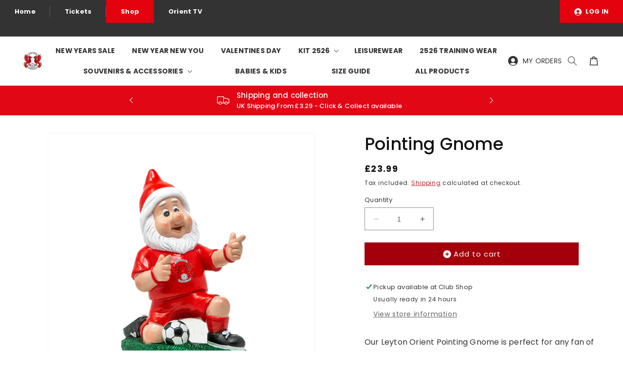

--- FILE ---
content_type: text/html; charset=utf-8
request_url: https://shop.leytonorient.com/products/leyton-orient-pointing-gnome
body_size: 44196
content:
<!doctype html>
<html class="no-js" lang="en">
  <head>
    <meta charset="utf-8">
    <meta http-equiv="X-UA-Compatible" content="IE=edge">
    <meta name="viewport" content="width=device-width,initial-scale=1, maximum-scale=1">
    <meta name="theme-color" content="">
    <link rel="canonical" href="https://shop.leytonorient.com/products/leyton-orient-pointing-gnome">
    <link rel="preconnect" href="https://cdn.shopify.com" crossorigin><link rel="icon" type="image/png" href="//shop.leytonorient.com/cdn/shop/files/favicon-32x32.png?crop=center&height=32&v=1613551121&width=32"><link rel="preconnect" href="https://fonts.shopifycdn.com" crossorigin><link rel="preconnect" href="https://fonts.googleapis.com">
      <link
        rel="preconnect"
        href="https://fonts.gstatic.com"
        crossorigin>
      <link href="https://fonts.googleapis.com/css2?family=Open+Sans:wght@400;500;600;700;800&family=Poppins:wght@400;500;600;700;800&family=Poppins:wght@400;500;600;700;800&display=swap" rel="stylesheet"><title>
      Pointing Gnome
 &ndash; Leyton Orient Club Shop</title>

    
      <meta name="description" content="Our Leyton Orient Pointing Gnome is perfect for any fan of The Os. It&#39;s designed to proudly display your favourite team&#39;s home jersey in your garden. An ideal addition that will bring the fiery team spirit to your outdoor space.">
    

    

<meta property="og:site_name" content="Leyton Orient Club Shop">
<meta property="og:url" content="https://shop.leytonorient.com/products/leyton-orient-pointing-gnome">
<meta property="og:title" content="Pointing Gnome">
<meta property="og:type" content="product">
<meta property="og:description" content="Our Leyton Orient Pointing Gnome is perfect for any fan of The Os. It&#39;s designed to proudly display your favourite team&#39;s home jersey in your garden. An ideal addition that will bring the fiery team spirit to your outdoor space."><meta property="og:image" content="http://shop.leytonorient.com/cdn/shop/files/gnome.png?v=1698145110">
  <meta property="og:image:secure_url" content="https://shop.leytonorient.com/cdn/shop/files/gnome.png?v=1698145110">
  <meta property="og:image:width" content="1000">
  <meta property="og:image:height" content="1000"><meta property="og:price:amount" content="23.99">
  <meta property="og:price:currency" content="GBP"><meta name="twitter:card" content="summary_large_image">
<meta name="twitter:title" content="Pointing Gnome">
<meta name="twitter:description" content="Our Leyton Orient Pointing Gnome is perfect for any fan of The Os. It&#39;s designed to proudly display your favourite team&#39;s home jersey in your garden. An ideal addition that will bring the fiery team spirit to your outdoor space.">


    <script src="//shop.leytonorient.com/cdn/shop/t/15/assets/constants.js?v=58251544750838685771753972692" defer="defer"></script>
    <script src="//shop.leytonorient.com/cdn/shop/t/15/assets/pubsub.js?v=158357773527763999511753972700" defer="defer"></script>
    <script src="//shop.leytonorient.com/cdn/shop/t/15/assets/global.js?v=41852052081430039691753972684" defer="defer"></script><script src="//shop.leytonorient.com/cdn/shop/t/15/assets/animations.js?v=114255849464433187621753972685" defer="defer"></script><script>window.performance && window.performance.mark && window.performance.mark('shopify.content_for_header.start');</script><meta name="facebook-domain-verification" content="nnl4vw9707ofivqp3lj0i2nayylqnx">
<meta name="google-site-verification" content="S1o9-iRSkhiRRbC86UtZnHZXoxiaTEXHUnUAzKJXTSk">
<meta id="shopify-digital-wallet" name="shopify-digital-wallet" content="/8333557796/digital_wallets/dialog">
<meta name="shopify-checkout-api-token" content="a4f457c5b2731aa5ea6b309e7f3700d9">
<link rel="alternate" type="application/json+oembed" href="https://shop.leytonorient.com/products/leyton-orient-pointing-gnome.oembed">
<script async="async" src="/checkouts/internal/preloads.js?locale=en-GB"></script>
<link rel="preconnect" href="https://shop.app" crossorigin="anonymous">
<script async="async" src="https://shop.app/checkouts/internal/preloads.js?locale=en-GB&shop_id=8333557796" crossorigin="anonymous"></script>
<script id="apple-pay-shop-capabilities" type="application/json">{"shopId":8333557796,"countryCode":"GB","currencyCode":"GBP","merchantCapabilities":["supports3DS"],"merchantId":"gid:\/\/shopify\/Shop\/8333557796","merchantName":"Leyton Orient Club Shop","requiredBillingContactFields":["postalAddress","email","phone"],"requiredShippingContactFields":["postalAddress","email","phone"],"shippingType":"shipping","supportedNetworks":["visa","maestro","masterCard","amex"],"total":{"type":"pending","label":"Leyton Orient Club Shop","amount":"1.00"},"shopifyPaymentsEnabled":true,"supportsSubscriptions":true}</script>
<script id="shopify-features" type="application/json">{"accessToken":"a4f457c5b2731aa5ea6b309e7f3700d9","betas":["rich-media-storefront-analytics"],"domain":"shop.leytonorient.com","predictiveSearch":true,"shopId":8333557796,"locale":"en"}</script>
<script>var Shopify = Shopify || {};
Shopify.shop = "leyton-orient-club-shop.myshopify.com";
Shopify.locale = "en";
Shopify.currency = {"active":"GBP","rate":"1.0"};
Shopify.country = "GB";
Shopify.theme = {"name":"Leyton Orient - V1.1.1","id":182533226871,"schema_name":"UZ Teamstore Theme","schema_version":"1.0.0","theme_store_id":null,"role":"main"};
Shopify.theme.handle = "null";
Shopify.theme.style = {"id":null,"handle":null};
Shopify.cdnHost = "shop.leytonorient.com/cdn";
Shopify.routes = Shopify.routes || {};
Shopify.routes.root = "/";</script>
<script type="module">!function(o){(o.Shopify=o.Shopify||{}).modules=!0}(window);</script>
<script>!function(o){function n(){var o=[];function n(){o.push(Array.prototype.slice.apply(arguments))}return n.q=o,n}var t=o.Shopify=o.Shopify||{};t.loadFeatures=n(),t.autoloadFeatures=n()}(window);</script>
<script>
  window.ShopifyPay = window.ShopifyPay || {};
  window.ShopifyPay.apiHost = "shop.app\/pay";
  window.ShopifyPay.redirectState = null;
</script>
<script id="shop-js-analytics" type="application/json">{"pageType":"product"}</script>
<script defer="defer" async type="module" src="//shop.leytonorient.com/cdn/shopifycloud/shop-js/modules/v2/client.init-shop-cart-sync_WVOgQShq.en.esm.js"></script>
<script defer="defer" async type="module" src="//shop.leytonorient.com/cdn/shopifycloud/shop-js/modules/v2/chunk.common_C_13GLB1.esm.js"></script>
<script defer="defer" async type="module" src="//shop.leytonorient.com/cdn/shopifycloud/shop-js/modules/v2/chunk.modal_CLfMGd0m.esm.js"></script>
<script type="module">
  await import("//shop.leytonorient.com/cdn/shopifycloud/shop-js/modules/v2/client.init-shop-cart-sync_WVOgQShq.en.esm.js");
await import("//shop.leytonorient.com/cdn/shopifycloud/shop-js/modules/v2/chunk.common_C_13GLB1.esm.js");
await import("//shop.leytonorient.com/cdn/shopifycloud/shop-js/modules/v2/chunk.modal_CLfMGd0m.esm.js");

  window.Shopify.SignInWithShop?.initShopCartSync?.({"fedCMEnabled":true,"windoidEnabled":true});

</script>
<script>
  window.Shopify = window.Shopify || {};
  if (!window.Shopify.featureAssets) window.Shopify.featureAssets = {};
  window.Shopify.featureAssets['shop-js'] = {"shop-cart-sync":["modules/v2/client.shop-cart-sync_DuR37GeY.en.esm.js","modules/v2/chunk.common_C_13GLB1.esm.js","modules/v2/chunk.modal_CLfMGd0m.esm.js"],"init-fed-cm":["modules/v2/client.init-fed-cm_BucUoe6W.en.esm.js","modules/v2/chunk.common_C_13GLB1.esm.js","modules/v2/chunk.modal_CLfMGd0m.esm.js"],"shop-toast-manager":["modules/v2/client.shop-toast-manager_B0JfrpKj.en.esm.js","modules/v2/chunk.common_C_13GLB1.esm.js","modules/v2/chunk.modal_CLfMGd0m.esm.js"],"init-shop-cart-sync":["modules/v2/client.init-shop-cart-sync_WVOgQShq.en.esm.js","modules/v2/chunk.common_C_13GLB1.esm.js","modules/v2/chunk.modal_CLfMGd0m.esm.js"],"shop-button":["modules/v2/client.shop-button_B_U3bv27.en.esm.js","modules/v2/chunk.common_C_13GLB1.esm.js","modules/v2/chunk.modal_CLfMGd0m.esm.js"],"init-windoid":["modules/v2/client.init-windoid_DuP9q_di.en.esm.js","modules/v2/chunk.common_C_13GLB1.esm.js","modules/v2/chunk.modal_CLfMGd0m.esm.js"],"shop-cash-offers":["modules/v2/client.shop-cash-offers_BmULhtno.en.esm.js","modules/v2/chunk.common_C_13GLB1.esm.js","modules/v2/chunk.modal_CLfMGd0m.esm.js"],"pay-button":["modules/v2/client.pay-button_CrPSEbOK.en.esm.js","modules/v2/chunk.common_C_13GLB1.esm.js","modules/v2/chunk.modal_CLfMGd0m.esm.js"],"init-customer-accounts":["modules/v2/client.init-customer-accounts_jNk9cPYQ.en.esm.js","modules/v2/client.shop-login-button_DJ5ldayH.en.esm.js","modules/v2/chunk.common_C_13GLB1.esm.js","modules/v2/chunk.modal_CLfMGd0m.esm.js"],"avatar":["modules/v2/client.avatar_BTnouDA3.en.esm.js"],"checkout-modal":["modules/v2/client.checkout-modal_pBPyh9w8.en.esm.js","modules/v2/chunk.common_C_13GLB1.esm.js","modules/v2/chunk.modal_CLfMGd0m.esm.js"],"init-shop-for-new-customer-accounts":["modules/v2/client.init-shop-for-new-customer-accounts_BUoCy7a5.en.esm.js","modules/v2/client.shop-login-button_DJ5ldayH.en.esm.js","modules/v2/chunk.common_C_13GLB1.esm.js","modules/v2/chunk.modal_CLfMGd0m.esm.js"],"init-customer-accounts-sign-up":["modules/v2/client.init-customer-accounts-sign-up_CnczCz9H.en.esm.js","modules/v2/client.shop-login-button_DJ5ldayH.en.esm.js","modules/v2/chunk.common_C_13GLB1.esm.js","modules/v2/chunk.modal_CLfMGd0m.esm.js"],"init-shop-email-lookup-coordinator":["modules/v2/client.init-shop-email-lookup-coordinator_CzjY5t9o.en.esm.js","modules/v2/chunk.common_C_13GLB1.esm.js","modules/v2/chunk.modal_CLfMGd0m.esm.js"],"shop-follow-button":["modules/v2/client.shop-follow-button_CsYC63q7.en.esm.js","modules/v2/chunk.common_C_13GLB1.esm.js","modules/v2/chunk.modal_CLfMGd0m.esm.js"],"shop-login-button":["modules/v2/client.shop-login-button_DJ5ldayH.en.esm.js","modules/v2/chunk.common_C_13GLB1.esm.js","modules/v2/chunk.modal_CLfMGd0m.esm.js"],"shop-login":["modules/v2/client.shop-login_B9ccPdmx.en.esm.js","modules/v2/chunk.common_C_13GLB1.esm.js","modules/v2/chunk.modal_CLfMGd0m.esm.js"],"lead-capture":["modules/v2/client.lead-capture_D0K_KgYb.en.esm.js","modules/v2/chunk.common_C_13GLB1.esm.js","modules/v2/chunk.modal_CLfMGd0m.esm.js"],"payment-terms":["modules/v2/client.payment-terms_BWmiNN46.en.esm.js","modules/v2/chunk.common_C_13GLB1.esm.js","modules/v2/chunk.modal_CLfMGd0m.esm.js"]};
</script>
<script>(function() {
  var isLoaded = false;
  function asyncLoad() {
    if (isLoaded) return;
    isLoaded = true;
    var urls = ["\/\/d1liekpayvooaz.cloudfront.net\/apps\/customizery\/customizery.js?shop=leyton-orient-club-shop.myshopify.com","https:\/\/app.zapiet.com\/js\/storepickup.js?shop=leyton-orient-club-shop.myshopify.com","https:\/\/chimpstatic.com\/mcjs-connected\/js\/users\/68a74fa9c95082e4084574644\/fbe5cbcee353f0c079dbb6da9.js?shop=leyton-orient-club-shop.myshopify.com","https:\/\/r1-t.trackedlink.net\/_dmspt.js?shop=leyton-orient-club-shop.myshopify.com","https:\/\/r1-t.trackedlink.net\/shopify\/wbt.js?shop=leyton-orient-club-shop.myshopify.com","https:\/\/cartconvert-scripts.esc-apps-cdn.com\/client.js?disableCart=0\u0026disableProduct=0\u0026disablePopup=0\u0026disablePopupCart=0\u0026shop=leyton-orient-club-shop.myshopify.com","https:\/\/cdn-app.cart-bot.net\/public\/js\/append.js?shop=leyton-orient-club-shop.myshopify.com"];
    for (var i = 0; i < urls.length; i++) {
      var s = document.createElement('script');
      s.type = 'text/javascript';
      s.async = true;
      s.src = urls[i];
      var x = document.getElementsByTagName('script')[0];
      x.parentNode.insertBefore(s, x);
    }
  };
  if(window.attachEvent) {
    window.attachEvent('onload', asyncLoad);
  } else {
    window.addEventListener('load', asyncLoad, false);
  }
})();</script>
<script id="__st">var __st={"a":8333557796,"offset":0,"reqid":"e158d15e-cdc7-4b84-b896-1573fb2f9738-1769675364","pageurl":"shop.leytonorient.com\/products\/leyton-orient-pointing-gnome","u":"5649cc223370","p":"product","rtyp":"product","rid":7252947730468};</script>
<script>window.ShopifyPaypalV4VisibilityTracking = true;</script>
<script id="captcha-bootstrap">!function(){'use strict';const t='contact',e='account',n='new_comment',o=[[t,t],['blogs',n],['comments',n],[t,'customer']],c=[[e,'customer_login'],[e,'guest_login'],[e,'recover_customer_password'],[e,'create_customer']],r=t=>t.map((([t,e])=>`form[action*='/${t}']:not([data-nocaptcha='true']) input[name='form_type'][value='${e}']`)).join(','),a=t=>()=>t?[...document.querySelectorAll(t)].map((t=>t.form)):[];function s(){const t=[...o],e=r(t);return a(e)}const i='password',u='form_key',d=['recaptcha-v3-token','g-recaptcha-response','h-captcha-response',i],f=()=>{try{return window.sessionStorage}catch{return}},m='__shopify_v',_=t=>t.elements[u];function p(t,e,n=!1){try{const o=window.sessionStorage,c=JSON.parse(o.getItem(e)),{data:r}=function(t){const{data:e,action:n}=t;return t[m]||n?{data:e,action:n}:{data:t,action:n}}(c);for(const[e,n]of Object.entries(r))t.elements[e]&&(t.elements[e].value=n);n&&o.removeItem(e)}catch(o){console.error('form repopulation failed',{error:o})}}const l='form_type',E='cptcha';function T(t){t.dataset[E]=!0}const w=window,h=w.document,L='Shopify',v='ce_forms',y='captcha';let A=!1;((t,e)=>{const n=(g='f06e6c50-85a8-45c8-87d0-21a2b65856fe',I='https://cdn.shopify.com/shopifycloud/storefront-forms-hcaptcha/ce_storefront_forms_captcha_hcaptcha.v1.5.2.iife.js',D={infoText:'Protected by hCaptcha',privacyText:'Privacy',termsText:'Terms'},(t,e,n)=>{const o=w[L][v],c=o.bindForm;if(c)return c(t,g,e,D).then(n);var r;o.q.push([[t,g,e,D],n]),r=I,A||(h.body.append(Object.assign(h.createElement('script'),{id:'captcha-provider',async:!0,src:r})),A=!0)});var g,I,D;w[L]=w[L]||{},w[L][v]=w[L][v]||{},w[L][v].q=[],w[L][y]=w[L][y]||{},w[L][y].protect=function(t,e){n(t,void 0,e),T(t)},Object.freeze(w[L][y]),function(t,e,n,w,h,L){const[v,y,A,g]=function(t,e,n){const i=e?o:[],u=t?c:[],d=[...i,...u],f=r(d),m=r(i),_=r(d.filter((([t,e])=>n.includes(e))));return[a(f),a(m),a(_),s()]}(w,h,L),I=t=>{const e=t.target;return e instanceof HTMLFormElement?e:e&&e.form},D=t=>v().includes(t);t.addEventListener('submit',(t=>{const e=I(t);if(!e)return;const n=D(e)&&!e.dataset.hcaptchaBound&&!e.dataset.recaptchaBound,o=_(e),c=g().includes(e)&&(!o||!o.value);(n||c)&&t.preventDefault(),c&&!n&&(function(t){try{if(!f())return;!function(t){const e=f();if(!e)return;const n=_(t);if(!n)return;const o=n.value;o&&e.removeItem(o)}(t);const e=Array.from(Array(32),(()=>Math.random().toString(36)[2])).join('');!function(t,e){_(t)||t.append(Object.assign(document.createElement('input'),{type:'hidden',name:u})),t.elements[u].value=e}(t,e),function(t,e){const n=f();if(!n)return;const o=[...t.querySelectorAll(`input[type='${i}']`)].map((({name:t})=>t)),c=[...d,...o],r={};for(const[a,s]of new FormData(t).entries())c.includes(a)||(r[a]=s);n.setItem(e,JSON.stringify({[m]:1,action:t.action,data:r}))}(t,e)}catch(e){console.error('failed to persist form',e)}}(e),e.submit())}));const S=(t,e)=>{t&&!t.dataset[E]&&(n(t,e.some((e=>e===t))),T(t))};for(const o of['focusin','change'])t.addEventListener(o,(t=>{const e=I(t);D(e)&&S(e,y())}));const B=e.get('form_key'),M=e.get(l),P=B&&M;t.addEventListener('DOMContentLoaded',(()=>{const t=y();if(P)for(const e of t)e.elements[l].value===M&&p(e,B);[...new Set([...A(),...v().filter((t=>'true'===t.dataset.shopifyCaptcha))])].forEach((e=>S(e,t)))}))}(h,new URLSearchParams(w.location.search),n,t,e,['guest_login'])})(!0,!0)}();</script>
<script integrity="sha256-4kQ18oKyAcykRKYeNunJcIwy7WH5gtpwJnB7kiuLZ1E=" data-source-attribution="shopify.loadfeatures" defer="defer" src="//shop.leytonorient.com/cdn/shopifycloud/storefront/assets/storefront/load_feature-a0a9edcb.js" crossorigin="anonymous"></script>
<script crossorigin="anonymous" defer="defer" src="//shop.leytonorient.com/cdn/shopifycloud/storefront/assets/shopify_pay/storefront-65b4c6d7.js?v=20250812"></script>
<script data-source-attribution="shopify.dynamic_checkout.dynamic.init">var Shopify=Shopify||{};Shopify.PaymentButton=Shopify.PaymentButton||{isStorefrontPortableWallets:!0,init:function(){window.Shopify.PaymentButton.init=function(){};var t=document.createElement("script");t.src="https://shop.leytonorient.com/cdn/shopifycloud/portable-wallets/latest/portable-wallets.en.js",t.type="module",document.head.appendChild(t)}};
</script>
<script data-source-attribution="shopify.dynamic_checkout.buyer_consent">
  function portableWalletsHideBuyerConsent(e){var t=document.getElementById("shopify-buyer-consent"),n=document.getElementById("shopify-subscription-policy-button");t&&n&&(t.classList.add("hidden"),t.setAttribute("aria-hidden","true"),n.removeEventListener("click",e))}function portableWalletsShowBuyerConsent(e){var t=document.getElementById("shopify-buyer-consent"),n=document.getElementById("shopify-subscription-policy-button");t&&n&&(t.classList.remove("hidden"),t.removeAttribute("aria-hidden"),n.addEventListener("click",e))}window.Shopify?.PaymentButton&&(window.Shopify.PaymentButton.hideBuyerConsent=portableWalletsHideBuyerConsent,window.Shopify.PaymentButton.showBuyerConsent=portableWalletsShowBuyerConsent);
</script>
<script data-source-attribution="shopify.dynamic_checkout.cart.bootstrap">document.addEventListener("DOMContentLoaded",(function(){function t(){return document.querySelector("shopify-accelerated-checkout-cart, shopify-accelerated-checkout")}if(t())Shopify.PaymentButton.init();else{new MutationObserver((function(e,n){t()&&(Shopify.PaymentButton.init(),n.disconnect())})).observe(document.body,{childList:!0,subtree:!0})}}));
</script>
<link id="shopify-accelerated-checkout-styles" rel="stylesheet" media="screen" href="https://shop.leytonorient.com/cdn/shopifycloud/portable-wallets/latest/accelerated-checkout-backwards-compat.css" crossorigin="anonymous">
<style id="shopify-accelerated-checkout-cart">
        #shopify-buyer-consent {
  margin-top: 1em;
  display: inline-block;
  width: 100%;
}

#shopify-buyer-consent.hidden {
  display: none;
}

#shopify-subscription-policy-button {
  background: none;
  border: none;
  padding: 0;
  text-decoration: underline;
  font-size: inherit;
  cursor: pointer;
}

#shopify-subscription-policy-button::before {
  box-shadow: none;
}

      </style>
<script id="sections-script" data-sections="header" defer="defer" src="//shop.leytonorient.com/cdn/shop/t/15/compiled_assets/scripts.js?v=3717"></script>
<script>window.performance && window.performance.mark && window.performance.mark('shopify.content_for_header.end');</script>


    
    <style data-shopify>
      @font-face {
  font-family: Poppins;
  font-weight: 400;
  font-style: normal;
  font-display: swap;
  src: url("//shop.leytonorient.com/cdn/fonts/poppins/poppins_n4.0ba78fa5af9b0e1a374041b3ceaadf0a43b41362.woff2") format("woff2"),
       url("//shop.leytonorient.com/cdn/fonts/poppins/poppins_n4.214741a72ff2596839fc9760ee7a770386cf16ca.woff") format("woff");
}

      @font-face {
  font-family: Poppins;
  font-weight: 700;
  font-style: normal;
  font-display: swap;
  src: url("//shop.leytonorient.com/cdn/fonts/poppins/poppins_n7.56758dcf284489feb014a026f3727f2f20a54626.woff2") format("woff2"),
       url("//shop.leytonorient.com/cdn/fonts/poppins/poppins_n7.f34f55d9b3d3205d2cd6f64955ff4b36f0cfd8da.woff") format("woff");
}

      @font-face {
  font-family: Poppins;
  font-weight: 400;
  font-style: italic;
  font-display: swap;
  src: url("//shop.leytonorient.com/cdn/fonts/poppins/poppins_i4.846ad1e22474f856bd6b81ba4585a60799a9f5d2.woff2") format("woff2"),
       url("//shop.leytonorient.com/cdn/fonts/poppins/poppins_i4.56b43284e8b52fc64c1fd271f289a39e8477e9ec.woff") format("woff");
}

      @font-face {
  font-family: Poppins;
  font-weight: 700;
  font-style: italic;
  font-display: swap;
  src: url("//shop.leytonorient.com/cdn/fonts/poppins/poppins_i7.42fd71da11e9d101e1e6c7932199f925f9eea42d.woff2") format("woff2"),
       url("//shop.leytonorient.com/cdn/fonts/poppins/poppins_i7.ec8499dbd7616004e21155106d13837fff4cf556.woff") format("woff");
}

      @font-face {
  font-family: Poppins;
  font-weight: 400;
  font-style: normal;
  font-display: swap;
  src: url("//shop.leytonorient.com/cdn/fonts/poppins/poppins_n4.0ba78fa5af9b0e1a374041b3ceaadf0a43b41362.woff2") format("woff2"),
       url("//shop.leytonorient.com/cdn/fonts/poppins/poppins_n4.214741a72ff2596839fc9760ee7a770386cf16ca.woff") format("woff");
}


      
        :root,
        .color-background-1 {
          --color-background: 255,255,255;
        
          --gradient-background: #ffffff;
        
        --color-header: ,,;
        --color-foreground: 51,51,51;
        --color-shadow: 51,51,51;
        --color-button: 164,0,11;
        --color-button-text: 255,255,255;
        --color-secondary-button: 255,255,255;
        --color-secondary-button-text: 164,0,11;
        --color-link: 164,0,11;
        --color-badge-foreground: 51,51,51;
        --color-badge-background: 255,255,255;
        --color-badge-border: 51,51,51;
        --payment-terms-background-color: rgb(255 255 255);
      }
      
        
        .color-background-2 {
          --color-background: 239,239,239;
        
          --gradient-background: #efefef;
        
        --color-header: ,,;
        --color-foreground: 51,51,51;
        --color-shadow: 18,18,18;
        --color-button: 51,51,51;
        --color-button-text: 255,255,255;
        --color-secondary-button: 239,239,239;
        --color-secondary-button-text: 51,51,51;
        --color-link: 51,51,51;
        --color-badge-foreground: 51,51,51;
        --color-badge-background: 239,239,239;
        --color-badge-border: 51,51,51;
        --payment-terms-background-color: rgb(239 239 239);
      }
      
        
        .color-inverse {
          --color-background: 51,51,51;
        
          --gradient-background: #333333;
        
        --color-header: ,,;
        --color-foreground: 255,255,255;
        --color-shadow: 18,18,18;
        --color-button: 255,31,31;
        --color-button-text: 255,255,255;
        --color-secondary-button: 51,51,51;
        --color-secondary-button-text: 226,7,20;
        --color-link: 226,7,20;
        --color-badge-foreground: 255,255,255;
        --color-badge-background: 51,51,51;
        --color-badge-border: 255,255,255;
        --payment-terms-background-color: rgb(51 51 51);
      }
      
        
        .color-accent-1 {
          --color-background: 226,7,20;
        
          --gradient-background: #e20714;
        
        --color-header: ,,;
        --color-foreground: 255,255,255;
        --color-shadow: 51,51,51;
        --color-button: 255,255,255;
        --color-button-text: 226,7,20;
        --color-secondary-button: 226,7,20;
        --color-secondary-button-text: 255,255,255;
        --color-link: 255,255,255;
        --color-badge-foreground: 255,255,255;
        --color-badge-background: 226,7,20;
        --color-badge-border: 255,255,255;
        --payment-terms-background-color: rgb(226 7 20);
      }
      
        
        .color-accent-2 {
          --color-background: 0,0,0;
        
          --gradient-background: #000000;
        
        --color-header: ,,;
        --color-foreground: 200,200,200;
        --color-shadow: 200,200,200;
        --color-button: 255,255,255;
        --color-button-text: 200,200,200;
        --color-secondary-button: 0,0,0;
        --color-secondary-button-text: 255,255,255;
        --color-link: 255,255,255;
        --color-badge-foreground: 200,200,200;
        --color-badge-background: 0,0,0;
        --color-badge-border: 200,200,200;
        --payment-terms-background-color: rgb(0 0 0);
      }
      
        
        .color-accent-3 {
          --color-background: 164,0,11;
        
          --gradient-background: #a4000b;
        
        --color-header: 255,255,255;
        --color-foreground: 255,255,255;
        --color-shadow: 200,200,200;
        --color-button: 255,255,255;
        --color-button-text: 200,200,200;
        --color-secondary-button: 164,0,11;
        --color-secondary-button-text: 255,255,255;
        --color-link: 255,255,255;
        --color-badge-foreground: 255,255,255;
        --color-badge-background: 164,0,11;
        --color-badge-border: 255,255,255;
        --payment-terms-background-color: rgb(164 0 11);
      }
      
        
        .color-scheme-748ab81a-5535-4ddc-a766-c85ebc5b6ef9 {
          --color-background: 51,51,51;
        
          --gradient-background: #333333;
        
        --color-header: ,,;
        --color-foreground: 255,255,255;
        --color-shadow: 18,18,18;
        --color-button: 227,2,13;
        --color-button-text: 255,255,255;
        --color-secondary-button: 51,51,51;
        --color-secondary-button-text: 226,7,20;
        --color-link: 226,7,20;
        --color-badge-foreground: 255,255,255;
        --color-badge-background: 51,51,51;
        --color-badge-border: 255,255,255;
        --payment-terms-background-color: rgb(51 51 51);
      }
      

      body, .color-background-1, .color-background-2, .color-inverse, .color-accent-1, .color-accent-2, .color-accent-3, .color-scheme-748ab81a-5535-4ddc-a766-c85ebc5b6ef9 {
        color: rgba(var(--color-foreground), 0.75);
        background-color: rgb(var(--color-background));
      }

      :root {
        
        --font-body-family: 'Poppins', sans-serif, sans-serif;
        --font-body-style: normal;
        --font-body-weight: 400;
        --font-body-weight-bold: 800;
        

        
        --font-heading-family: 'Poppins', sans-serif, sans-serif;
        --font-heading-style: normal;
        --font-heading-weight: 500;
        
        
        --letter-spacing: 0.02rem;
        --font-body-scale: 1.0;
        --font-heading-scale: 1.0;
        
        --color-club-primary: 227, 2, 13;
        --color-club-second: 227, 2, 13;
        --color-club-darkest: 0, 0, 0;
        
        --color-default-text: 18, 18, 18;
        --color-default-shadow: 18, 18, 18;
        --color-subdued-text: 102, 102, 102;
        --color-subdued-shadow: 102, 102, 102;
        --color-inverse-text: 255, 255, 255;
        --color-inverse-shadow: 255, 255, 255;
        --color-product-title-text : 18, 18, 18;
        --color-product-price-text : 18, 18, 18;
        --color-product-price-sale-text : 226, 36, 27;


        --color-success : 80, 131, 31;
        --color-error : 198, 39, 39;


        --color-base-background-1: , , ;
        --color-base-background-2: , , ;
        --color-base-accent-1: , , ;
        --color-base-accent-2: , , ;
        
        --color-base-solid-button-labels: , , ;
        --color-base-outline-button-labels: , , ;
        --payment-terms-background-color: ;

        --gradient-base-background-1: ;
        --gradient-base-background-2: ;
        --gradient-base-accent-1: ;
        --gradient-base-accent-2: ;

        --media-padding: px;
        --media-border-opacity: 0.05;
        --media-border-width: 1px;
        --media-radius: 0px;
        --media-shadow-opacity: 0.0;
        --media-shadow-horizontal-offset: 0px;
        --media-shadow-vertical-offset: 4px;
        --media-shadow-blur-radius: 5px;
        --media-shadow-visible: 0;

        --page-width: 160rem;
        --page-width-margin: 0rem;

        --product-card-image-padding: 0.0rem;
        --product-card-corner-radius: 0.0rem;
        --product-card-text-alignment: left;
        --product-card-border-width: 0.0rem;
        --product-card-border-opacity: 0.1;
        --product-card-shadow-opacity: 0.0;
        --product-card-shadow-visible: 0;
        --product-card-shadow-horizontal-offset: 0.0rem;
        --product-card-shadow-vertical-offset: 0.4rem;
        --product-card-shadow-blur-radius: 0.5rem;

        --collection-card-image-padding: 0.0rem;
        --collection-card-corner-radius: 0.0rem;
        --collection-card-text-alignment: left;
        --collection-card-border-width: 0.0rem;
        --collection-card-border-opacity: 0.1;
        --collection-card-shadow-opacity: 0.0;
        --collection-card-shadow-visible: 0;
        --collection-card-shadow-horizontal-offset: 0.0rem;
        --collection-card-shadow-vertical-offset: 0.4rem;
        --collection-card-shadow-blur-radius: 0.5rem;

        --blog-card-image-padding: 0.0rem;
        --blog-card-corner-radius: 0.0rem;
        --blog-card-text-alignment: left;
        --blog-card-border-width: 0.0rem;
        --blog-card-border-opacity: 0.1;
        --blog-card-shadow-opacity: 0.0;
        --blog-card-shadow-visible: 0;
        --blog-card-shadow-horizontal-offset: 0.0rem;
        --blog-card-shadow-vertical-offset: 0.4rem;
        --blog-card-shadow-blur-radius: 0.5rem;

        --badge-corner-radius: 4.0rem;

        --popup-border-width: 1px;
        --popup-border-opacity: 0.1;
        --popup-corner-radius: 0px;
        --popup-shadow-opacity: 0.0;
        --popup-shadow-horizontal-offset: 0px;
        --popup-shadow-vertical-offset: 4px;
        --popup-shadow-blur-radius: 5px;

        --drawer-border-width: 1px;
        --drawer-border-opacity: 0.1;
        --drawer-shadow-opacity: 0.0;
        --drawer-shadow-horizontal-offset: 0px;
        --drawer-shadow-vertical-offset: 4px;
        --drawer-shadow-blur-radius: 5px;

        --spacing-sections-desktop: 0px;
        --spacing-sections-mobile: 0px;

        --grid-desktop-vertical-spacing: 28px;
        --grid-desktop-horizontal-spacing: 8px;
        --grid-mobile-vertical-spacing: 14px;
        --grid-mobile-horizontal-spacing: 4px;

        --text-boxes-border-opacity: 0.1;
        --text-boxes-border-width: 0px;
        --text-boxes-radius: 0px;
        --text-boxes-shadow-opacity: 0.0;
        --text-boxes-shadow-visible: 0;
        --text-boxes-shadow-horizontal-offset: 0px;
        --text-boxes-shadow-vertical-offset: 4px;
        --text-boxes-shadow-blur-radius: 5px;

        --buttons-radius: 0px;
        --buttons-radius-outset: 0px;
        --buttons-border-width: 1px;
        --buttons-border-opacity: 1.0;
        --buttons-shadow-opacity: 0.0;
        --buttons-shadow-visible: 0;
        --buttons-shadow-horizontal-offset: 0px;
        --buttons-shadow-vertical-offset: 4px;
        --buttons-shadow-blur-radius: 5px;
        --buttons-border-offset: 0px;

        --inputs-radius: 0px;
        --inputs-border-width: 1px;
        --inputs-border-opacity: 0.55;
        --inputs-shadow-opacity: 0.0;
        --inputs-shadow-horizontal-offset: 0px;
        --inputs-margin-offset: 0px;
        --inputs-shadow-vertical-offset: 4px;
        --inputs-shadow-blur-radius: 5px;
        --inputs-radius-outset: 0px;

        --variant-pills-radius: 0px;
        --variant-pills-border-width: 1px;
        --variant-pills-border-opacity: 0.55;
        --variant-pills-shadow-opacity: 0.0;
        --variant-pills-shadow-horizontal-offset: 0px;
        --variant-pills-shadow-vertical-offset: 4px;
        --variant-pills-shadow-blur-radius: 5px;
      }

      *,
      *::before,
      *::after {
        box-sizing: inherit;
      }

      html {
        box-sizing: border-box;
        font-size: calc(var(--font-body-scale) * 62.5%);
        height: 100%;
      }

      body {
        display: grid;
        grid-template-rows: auto auto 1fr auto;
        grid-template-columns: 100%;
        min-height: 100%;
        margin: 0;
        font-size: 1.5rem;
        letter-spacing: var(--letter-spacing);
        line-height: calc(1 + 0.8 / var(--font-body-scale));
        font-family: var(--font-body-family);
        font-style: var(--font-body-style);
        font-weight: var(--font-body-weight);
      }

      @media screen and (min-width: 750px) {
        body {
          font-size: 1.6rem;
        }
      }
    </style>

    <link href="//shop.leytonorient.com/cdn/shop/t/15/assets/base.css?v=56967030849028096171753972688" rel="stylesheet" type="text/css" media="all" />
<link rel="preload" as="font" href="//shop.leytonorient.com/cdn/fonts/poppins/poppins_n4.0ba78fa5af9b0e1a374041b3ceaadf0a43b41362.woff2" type="font/woff2" crossorigin><link rel="preload" as="font" href="//shop.leytonorient.com/cdn/fonts/poppins/poppins_n4.0ba78fa5af9b0e1a374041b3ceaadf0a43b41362.woff2" type="font/woff2" crossorigin><link
        rel="stylesheet"
        href="//shop.leytonorient.com/cdn/shop/t/15/assets/component-predictive-search.css?v=118923337488134913561753972695"
        media="print"
        onload="this.media='all'"
      ><script>
      document.documentElement.className = document.documentElement.className.replace('no-js', 'js');
    if (Shopify.designMode) {
      document.documentElement.classList.add('shopify-design-mode');
    }
    </script>

    <script src="https://ajax.googleapis.com/ajax/libs/jquery/3.6.0/jquery.min.js" type="text/javascript"></script>
    
   
    <script>
      
        var Shopify = Shopify || {};
        Shopify.currency_format = "amount";
        
    </script>
  <!-- BEGIN app block: shopify://apps/dr-free-gift/blocks/instant-load/5942fed7-47f4-451f-a42f-9077b6214264 --><!-- For self-installation -->
<script>(() => {const installerKey = 'docapp-free-gift-auto-install'; const urlParams = new URLSearchParams(window.location.search); if (urlParams.get(installerKey)) {window.sessionStorage.setItem(installerKey, JSON.stringify({integrationId: urlParams.get('docapp-integration-id'), divClass: urlParams.get('docapp-install-class'), check: urlParams.get('docapp-check')}));}})();</script>
<script>(() => {const previewKey = 'docapp-free-gift-test'; const urlParams = new URLSearchParams(window.location.search); if (urlParams.get(previewKey)) {window.sessionStorage.setItem(previewKey, JSON.stringify({active: true, integrationId: urlParams.get('docapp-free-gift-inst-test')}));}})();</script>
<script>window.freeGiftCartUpsellProAppBlock = true;</script>

<!-- App speed-up -->
<script id="docapp-cart">window.docappCart = {"note":null,"attributes":{},"original_total_price":0,"total_price":0,"total_discount":0,"total_weight":0.0,"item_count":0,"items":[],"requires_shipping":false,"currency":"GBP","items_subtotal_price":0,"cart_level_discount_applications":[],"checkout_charge_amount":0}; window.docappCart.currency = "GBP"; window.docappCart.shop_currency = "GBP";</script>
<script id="docapp-free-item-speedup">
    (() => { if (window.freeGiftCartUpsellProAppLoaded) return; let script = document.createElement('script'); script.src = "https://d2fk970j0emtue.cloudfront.net/shop/js/free-gift-cart-upsell-pro.min.js?shop=leyton-orient-club-shop.myshopify.com"; document.getElementById('docapp-free-item-speedup').after(script); })();
</script>

<!-- END app block --><link href="https://monorail-edge.shopifysvc.com" rel="dns-prefetch">
<script>(function(){if ("sendBeacon" in navigator && "performance" in window) {try {var session_token_from_headers = performance.getEntriesByType('navigation')[0].serverTiming.find(x => x.name == '_s').description;} catch {var session_token_from_headers = undefined;}var session_cookie_matches = document.cookie.match(/_shopify_s=([^;]*)/);var session_token_from_cookie = session_cookie_matches && session_cookie_matches.length === 2 ? session_cookie_matches[1] : "";var session_token = session_token_from_headers || session_token_from_cookie || "";function handle_abandonment_event(e) {var entries = performance.getEntries().filter(function(entry) {return /monorail-edge.shopifysvc.com/.test(entry.name);});if (!window.abandonment_tracked && entries.length === 0) {window.abandonment_tracked = true;var currentMs = Date.now();var navigation_start = performance.timing.navigationStart;var payload = {shop_id: 8333557796,url: window.location.href,navigation_start,duration: currentMs - navigation_start,session_token,page_type: "product"};window.navigator.sendBeacon("https://monorail-edge.shopifysvc.com/v1/produce", JSON.stringify({schema_id: "online_store_buyer_site_abandonment/1.1",payload: payload,metadata: {event_created_at_ms: currentMs,event_sent_at_ms: currentMs}}));}}window.addEventListener('pagehide', handle_abandonment_event);}}());</script>
<script id="web-pixels-manager-setup">(function e(e,d,r,n,o){if(void 0===o&&(o={}),!Boolean(null===(a=null===(i=window.Shopify)||void 0===i?void 0:i.analytics)||void 0===a?void 0:a.replayQueue)){var i,a;window.Shopify=window.Shopify||{};var t=window.Shopify;t.analytics=t.analytics||{};var s=t.analytics;s.replayQueue=[],s.publish=function(e,d,r){return s.replayQueue.push([e,d,r]),!0};try{self.performance.mark("wpm:start")}catch(e){}var l=function(){var e={modern:/Edge?\/(1{2}[4-9]|1[2-9]\d|[2-9]\d{2}|\d{4,})\.\d+(\.\d+|)|Firefox\/(1{2}[4-9]|1[2-9]\d|[2-9]\d{2}|\d{4,})\.\d+(\.\d+|)|Chrom(ium|e)\/(9{2}|\d{3,})\.\d+(\.\d+|)|(Maci|X1{2}).+ Version\/(15\.\d+|(1[6-9]|[2-9]\d|\d{3,})\.\d+)([,.]\d+|)( \(\w+\)|)( Mobile\/\w+|) Safari\/|Chrome.+OPR\/(9{2}|\d{3,})\.\d+\.\d+|(CPU[ +]OS|iPhone[ +]OS|CPU[ +]iPhone|CPU IPhone OS|CPU iPad OS)[ +]+(15[._]\d+|(1[6-9]|[2-9]\d|\d{3,})[._]\d+)([._]\d+|)|Android:?[ /-](13[3-9]|1[4-9]\d|[2-9]\d{2}|\d{4,})(\.\d+|)(\.\d+|)|Android.+Firefox\/(13[5-9]|1[4-9]\d|[2-9]\d{2}|\d{4,})\.\d+(\.\d+|)|Android.+Chrom(ium|e)\/(13[3-9]|1[4-9]\d|[2-9]\d{2}|\d{4,})\.\d+(\.\d+|)|SamsungBrowser\/([2-9]\d|\d{3,})\.\d+/,legacy:/Edge?\/(1[6-9]|[2-9]\d|\d{3,})\.\d+(\.\d+|)|Firefox\/(5[4-9]|[6-9]\d|\d{3,})\.\d+(\.\d+|)|Chrom(ium|e)\/(5[1-9]|[6-9]\d|\d{3,})\.\d+(\.\d+|)([\d.]+$|.*Safari\/(?![\d.]+ Edge\/[\d.]+$))|(Maci|X1{2}).+ Version\/(10\.\d+|(1[1-9]|[2-9]\d|\d{3,})\.\d+)([,.]\d+|)( \(\w+\)|)( Mobile\/\w+|) Safari\/|Chrome.+OPR\/(3[89]|[4-9]\d|\d{3,})\.\d+\.\d+|(CPU[ +]OS|iPhone[ +]OS|CPU[ +]iPhone|CPU IPhone OS|CPU iPad OS)[ +]+(10[._]\d+|(1[1-9]|[2-9]\d|\d{3,})[._]\d+)([._]\d+|)|Android:?[ /-](13[3-9]|1[4-9]\d|[2-9]\d{2}|\d{4,})(\.\d+|)(\.\d+|)|Mobile Safari.+OPR\/([89]\d|\d{3,})\.\d+\.\d+|Android.+Firefox\/(13[5-9]|1[4-9]\d|[2-9]\d{2}|\d{4,})\.\d+(\.\d+|)|Android.+Chrom(ium|e)\/(13[3-9]|1[4-9]\d|[2-9]\d{2}|\d{4,})\.\d+(\.\d+|)|Android.+(UC? ?Browser|UCWEB|U3)[ /]?(15\.([5-9]|\d{2,})|(1[6-9]|[2-9]\d|\d{3,})\.\d+)\.\d+|SamsungBrowser\/(5\.\d+|([6-9]|\d{2,})\.\d+)|Android.+MQ{2}Browser\/(14(\.(9|\d{2,})|)|(1[5-9]|[2-9]\d|\d{3,})(\.\d+|))(\.\d+|)|K[Aa][Ii]OS\/(3\.\d+|([4-9]|\d{2,})\.\d+)(\.\d+|)/},d=e.modern,r=e.legacy,n=navigator.userAgent;return n.match(d)?"modern":n.match(r)?"legacy":"unknown"}(),u="modern"===l?"modern":"legacy",c=(null!=n?n:{modern:"",legacy:""})[u],f=function(e){return[e.baseUrl,"/wpm","/b",e.hashVersion,"modern"===e.buildTarget?"m":"l",".js"].join("")}({baseUrl:d,hashVersion:r,buildTarget:u}),m=function(e){var d=e.version,r=e.bundleTarget,n=e.surface,o=e.pageUrl,i=e.monorailEndpoint;return{emit:function(e){var a=e.status,t=e.errorMsg,s=(new Date).getTime(),l=JSON.stringify({metadata:{event_sent_at_ms:s},events:[{schema_id:"web_pixels_manager_load/3.1",payload:{version:d,bundle_target:r,page_url:o,status:a,surface:n,error_msg:t},metadata:{event_created_at_ms:s}}]});if(!i)return console&&console.warn&&console.warn("[Web Pixels Manager] No Monorail endpoint provided, skipping logging."),!1;try{return self.navigator.sendBeacon.bind(self.navigator)(i,l)}catch(e){}var u=new XMLHttpRequest;try{return u.open("POST",i,!0),u.setRequestHeader("Content-Type","text/plain"),u.send(l),!0}catch(e){return console&&console.warn&&console.warn("[Web Pixels Manager] Got an unhandled error while logging to Monorail."),!1}}}}({version:r,bundleTarget:l,surface:e.surface,pageUrl:self.location.href,monorailEndpoint:e.monorailEndpoint});try{o.browserTarget=l,function(e){var d=e.src,r=e.async,n=void 0===r||r,o=e.onload,i=e.onerror,a=e.sri,t=e.scriptDataAttributes,s=void 0===t?{}:t,l=document.createElement("script"),u=document.querySelector("head"),c=document.querySelector("body");if(l.async=n,l.src=d,a&&(l.integrity=a,l.crossOrigin="anonymous"),s)for(var f in s)if(Object.prototype.hasOwnProperty.call(s,f))try{l.dataset[f]=s[f]}catch(e){}if(o&&l.addEventListener("load",o),i&&l.addEventListener("error",i),u)u.appendChild(l);else{if(!c)throw new Error("Did not find a head or body element to append the script");c.appendChild(l)}}({src:f,async:!0,onload:function(){if(!function(){var e,d;return Boolean(null===(d=null===(e=window.Shopify)||void 0===e?void 0:e.analytics)||void 0===d?void 0:d.initialized)}()){var d=window.webPixelsManager.init(e)||void 0;if(d){var r=window.Shopify.analytics;r.replayQueue.forEach((function(e){var r=e[0],n=e[1],o=e[2];d.publishCustomEvent(r,n,o)})),r.replayQueue=[],r.publish=d.publishCustomEvent,r.visitor=d.visitor,r.initialized=!0}}},onerror:function(){return m.emit({status:"failed",errorMsg:"".concat(f," has failed to load")})},sri:function(e){var d=/^sha384-[A-Za-z0-9+/=]+$/;return"string"==typeof e&&d.test(e)}(c)?c:"",scriptDataAttributes:o}),m.emit({status:"loading"})}catch(e){m.emit({status:"failed",errorMsg:(null==e?void 0:e.message)||"Unknown error"})}}})({shopId: 8333557796,storefrontBaseUrl: "https://shop.leytonorient.com",extensionsBaseUrl: "https://extensions.shopifycdn.com/cdn/shopifycloud/web-pixels-manager",monorailEndpoint: "https://monorail-edge.shopifysvc.com/unstable/produce_batch",surface: "storefront-renderer",enabledBetaFlags: ["2dca8a86"],webPixelsConfigList: [{"id":"363823140","configuration":"{\"config\":\"{\\\"google_tag_ids\\\":[\\\"G-834HG5RZYS\\\",\\\"GT-TWMG8HF\\\",\\\"G-0N4VNHHL1B\\\"],\\\"target_country\\\":\\\"GB\\\",\\\"gtag_events\\\":[{\\\"type\\\":\\\"begin_checkout\\\",\\\"action_label\\\":[\\\"G-834HG5RZYS\\\",\\\"G-0N4VNHHL1B\\\"]},{\\\"type\\\":\\\"search\\\",\\\"action_label\\\":[\\\"G-834HG5RZYS\\\",\\\"G-0N4VNHHL1B\\\"]},{\\\"type\\\":\\\"view_item\\\",\\\"action_label\\\":[\\\"G-834HG5RZYS\\\",\\\"MC-JVYSZ5R3EJ\\\",\\\"G-0N4VNHHL1B\\\"]},{\\\"type\\\":\\\"purchase\\\",\\\"action_label\\\":[\\\"G-834HG5RZYS\\\",\\\"MC-JVYSZ5R3EJ\\\",\\\"G-0N4VNHHL1B\\\"]},{\\\"type\\\":\\\"page_view\\\",\\\"action_label\\\":[\\\"G-834HG5RZYS\\\",\\\"MC-JVYSZ5R3EJ\\\",\\\"G-0N4VNHHL1B\\\"]},{\\\"type\\\":\\\"add_payment_info\\\",\\\"action_label\\\":[\\\"G-834HG5RZYS\\\",\\\"G-0N4VNHHL1B\\\"]},{\\\"type\\\":\\\"add_to_cart\\\",\\\"action_label\\\":[\\\"G-834HG5RZYS\\\",\\\"G-0N4VNHHL1B\\\"]}],\\\"enable_monitoring_mode\\\":false}\"}","eventPayloadVersion":"v1","runtimeContext":"OPEN","scriptVersion":"b2a88bafab3e21179ed38636efcd8a93","type":"APP","apiClientId":1780363,"privacyPurposes":[],"dataSharingAdjustments":{"protectedCustomerApprovalScopes":["read_customer_address","read_customer_email","read_customer_name","read_customer_personal_data","read_customer_phone"]}},{"id":"170066295","eventPayloadVersion":"v1","runtimeContext":"LAX","scriptVersion":"1","type":"CUSTOM","privacyPurposes":["MARKETING"],"name":"Meta pixel (migrated)"},{"id":"197788023","eventPayloadVersion":"v1","runtimeContext":"LAX","scriptVersion":"1","type":"CUSTOM","privacyPurposes":["ANALYTICS"],"name":"Google Analytics tag (migrated)"},{"id":"shopify-app-pixel","configuration":"{}","eventPayloadVersion":"v1","runtimeContext":"STRICT","scriptVersion":"0450","apiClientId":"shopify-pixel","type":"APP","privacyPurposes":["ANALYTICS","MARKETING"]},{"id":"shopify-custom-pixel","eventPayloadVersion":"v1","runtimeContext":"LAX","scriptVersion":"0450","apiClientId":"shopify-pixel","type":"CUSTOM","privacyPurposes":["ANALYTICS","MARKETING"]}],isMerchantRequest: false,initData: {"shop":{"name":"Leyton Orient Club Shop","paymentSettings":{"currencyCode":"GBP"},"myshopifyDomain":"leyton-orient-club-shop.myshopify.com","countryCode":"GB","storefrontUrl":"https:\/\/shop.leytonorient.com"},"customer":null,"cart":null,"checkout":null,"productVariants":[{"price":{"amount":23.99,"currencyCode":"GBP"},"product":{"title":"Pointing Gnome","vendor":"STORM","id":"7252947730468","untranslatedTitle":"Pointing Gnome","url":"\/products\/leyton-orient-pointing-gnome","type":"Accessories"},"id":"40607395414052","image":{"src":"\/\/shop.leytonorient.com\/cdn\/shop\/files\/gnome.png?v=1698145110"},"sku":"140620230002","title":"Default Title","untranslatedTitle":"Default Title"}],"purchasingCompany":null},},"https://shop.leytonorient.com/cdn","1d2a099fw23dfb22ep557258f5m7a2edbae",{"modern":"","legacy":""},{"shopId":"8333557796","storefrontBaseUrl":"https:\/\/shop.leytonorient.com","extensionBaseUrl":"https:\/\/extensions.shopifycdn.com\/cdn\/shopifycloud\/web-pixels-manager","surface":"storefront-renderer","enabledBetaFlags":"[\"2dca8a86\"]","isMerchantRequest":"false","hashVersion":"1d2a099fw23dfb22ep557258f5m7a2edbae","publish":"custom","events":"[[\"page_viewed\",{}],[\"product_viewed\",{\"productVariant\":{\"price\":{\"amount\":23.99,\"currencyCode\":\"GBP\"},\"product\":{\"title\":\"Pointing Gnome\",\"vendor\":\"STORM\",\"id\":\"7252947730468\",\"untranslatedTitle\":\"Pointing Gnome\",\"url\":\"\/products\/leyton-orient-pointing-gnome\",\"type\":\"Accessories\"},\"id\":\"40607395414052\",\"image\":{\"src\":\"\/\/shop.leytonorient.com\/cdn\/shop\/files\/gnome.png?v=1698145110\"},\"sku\":\"140620230002\",\"title\":\"Default Title\",\"untranslatedTitle\":\"Default Title\"}}]]"});</script><script>
  window.ShopifyAnalytics = window.ShopifyAnalytics || {};
  window.ShopifyAnalytics.meta = window.ShopifyAnalytics.meta || {};
  window.ShopifyAnalytics.meta.currency = 'GBP';
  var meta = {"product":{"id":7252947730468,"gid":"gid:\/\/shopify\/Product\/7252947730468","vendor":"STORM","type":"Accessories","handle":"leyton-orient-pointing-gnome","variants":[{"id":40607395414052,"price":2399,"name":"Pointing Gnome","public_title":null,"sku":"140620230002"}],"remote":false},"page":{"pageType":"product","resourceType":"product","resourceId":7252947730468,"requestId":"e158d15e-cdc7-4b84-b896-1573fb2f9738-1769675364"}};
  for (var attr in meta) {
    window.ShopifyAnalytics.meta[attr] = meta[attr];
  }
</script>
<script class="analytics">
  (function () {
    var customDocumentWrite = function(content) {
      var jquery = null;

      if (window.jQuery) {
        jquery = window.jQuery;
      } else if (window.Checkout && window.Checkout.$) {
        jquery = window.Checkout.$;
      }

      if (jquery) {
        jquery('body').append(content);
      }
    };

    var hasLoggedConversion = function(token) {
      if (token) {
        return document.cookie.indexOf('loggedConversion=' + token) !== -1;
      }
      return false;
    }

    var setCookieIfConversion = function(token) {
      if (token) {
        var twoMonthsFromNow = new Date(Date.now());
        twoMonthsFromNow.setMonth(twoMonthsFromNow.getMonth() + 2);

        document.cookie = 'loggedConversion=' + token + '; expires=' + twoMonthsFromNow;
      }
    }

    var trekkie = window.ShopifyAnalytics.lib = window.trekkie = window.trekkie || [];
    if (trekkie.integrations) {
      return;
    }
    trekkie.methods = [
      'identify',
      'page',
      'ready',
      'track',
      'trackForm',
      'trackLink'
    ];
    trekkie.factory = function(method) {
      return function() {
        var args = Array.prototype.slice.call(arguments);
        args.unshift(method);
        trekkie.push(args);
        return trekkie;
      };
    };
    for (var i = 0; i < trekkie.methods.length; i++) {
      var key = trekkie.methods[i];
      trekkie[key] = trekkie.factory(key);
    }
    trekkie.load = function(config) {
      trekkie.config = config || {};
      trekkie.config.initialDocumentCookie = document.cookie;
      var first = document.getElementsByTagName('script')[0];
      var script = document.createElement('script');
      script.type = 'text/javascript';
      script.onerror = function(e) {
        var scriptFallback = document.createElement('script');
        scriptFallback.type = 'text/javascript';
        scriptFallback.onerror = function(error) {
                var Monorail = {
      produce: function produce(monorailDomain, schemaId, payload) {
        var currentMs = new Date().getTime();
        var event = {
          schema_id: schemaId,
          payload: payload,
          metadata: {
            event_created_at_ms: currentMs,
            event_sent_at_ms: currentMs
          }
        };
        return Monorail.sendRequest("https://" + monorailDomain + "/v1/produce", JSON.stringify(event));
      },
      sendRequest: function sendRequest(endpointUrl, payload) {
        // Try the sendBeacon API
        if (window && window.navigator && typeof window.navigator.sendBeacon === 'function' && typeof window.Blob === 'function' && !Monorail.isIos12()) {
          var blobData = new window.Blob([payload], {
            type: 'text/plain'
          });

          if (window.navigator.sendBeacon(endpointUrl, blobData)) {
            return true;
          } // sendBeacon was not successful

        } // XHR beacon

        var xhr = new XMLHttpRequest();

        try {
          xhr.open('POST', endpointUrl);
          xhr.setRequestHeader('Content-Type', 'text/plain');
          xhr.send(payload);
        } catch (e) {
          console.log(e);
        }

        return false;
      },
      isIos12: function isIos12() {
        return window.navigator.userAgent.lastIndexOf('iPhone; CPU iPhone OS 12_') !== -1 || window.navigator.userAgent.lastIndexOf('iPad; CPU OS 12_') !== -1;
      }
    };
    Monorail.produce('monorail-edge.shopifysvc.com',
      'trekkie_storefront_load_errors/1.1',
      {shop_id: 8333557796,
      theme_id: 182533226871,
      app_name: "storefront",
      context_url: window.location.href,
      source_url: "//shop.leytonorient.com/cdn/s/trekkie.storefront.a804e9514e4efded663580eddd6991fcc12b5451.min.js"});

        };
        scriptFallback.async = true;
        scriptFallback.src = '//shop.leytonorient.com/cdn/s/trekkie.storefront.a804e9514e4efded663580eddd6991fcc12b5451.min.js';
        first.parentNode.insertBefore(scriptFallback, first);
      };
      script.async = true;
      script.src = '//shop.leytonorient.com/cdn/s/trekkie.storefront.a804e9514e4efded663580eddd6991fcc12b5451.min.js';
      first.parentNode.insertBefore(script, first);
    };
    trekkie.load(
      {"Trekkie":{"appName":"storefront","development":false,"defaultAttributes":{"shopId":8333557796,"isMerchantRequest":null,"themeId":182533226871,"themeCityHash":"18410194712976155928","contentLanguage":"en","currency":"GBP","eventMetadataId":"01be418a-9046-45ad-acc9-4a02f2ce8a14"},"isServerSideCookieWritingEnabled":true,"monorailRegion":"shop_domain","enabledBetaFlags":["65f19447","b5387b81"]},"Session Attribution":{},"S2S":{"facebookCapiEnabled":false,"source":"trekkie-storefront-renderer","apiClientId":580111}}
    );

    var loaded = false;
    trekkie.ready(function() {
      if (loaded) return;
      loaded = true;

      window.ShopifyAnalytics.lib = window.trekkie;

      var originalDocumentWrite = document.write;
      document.write = customDocumentWrite;
      try { window.ShopifyAnalytics.merchantGoogleAnalytics.call(this); } catch(error) {};
      document.write = originalDocumentWrite;

      window.ShopifyAnalytics.lib.page(null,{"pageType":"product","resourceType":"product","resourceId":7252947730468,"requestId":"e158d15e-cdc7-4b84-b896-1573fb2f9738-1769675364","shopifyEmitted":true});

      var match = window.location.pathname.match(/checkouts\/(.+)\/(thank_you|post_purchase)/)
      var token = match? match[1]: undefined;
      if (!hasLoggedConversion(token)) {
        setCookieIfConversion(token);
        window.ShopifyAnalytics.lib.track("Viewed Product",{"currency":"GBP","variantId":40607395414052,"productId":7252947730468,"productGid":"gid:\/\/shopify\/Product\/7252947730468","name":"Pointing Gnome","price":"23.99","sku":"140620230002","brand":"STORM","variant":null,"category":"Accessories","nonInteraction":true,"remote":false},undefined,undefined,{"shopifyEmitted":true});
      window.ShopifyAnalytics.lib.track("monorail:\/\/trekkie_storefront_viewed_product\/1.1",{"currency":"GBP","variantId":40607395414052,"productId":7252947730468,"productGid":"gid:\/\/shopify\/Product\/7252947730468","name":"Pointing Gnome","price":"23.99","sku":"140620230002","brand":"STORM","variant":null,"category":"Accessories","nonInteraction":true,"remote":false,"referer":"https:\/\/shop.leytonorient.com\/products\/leyton-orient-pointing-gnome"});
      }
    });


        var eventsListenerScript = document.createElement('script');
        eventsListenerScript.async = true;
        eventsListenerScript.src = "//shop.leytonorient.com/cdn/shopifycloud/storefront/assets/shop_events_listener-3da45d37.js";
        document.getElementsByTagName('head')[0].appendChild(eventsListenerScript);

})();</script>
  <script>
  if (!window.ga || (window.ga && typeof window.ga !== 'function')) {
    window.ga = function ga() {
      (window.ga.q = window.ga.q || []).push(arguments);
      if (window.Shopify && window.Shopify.analytics && typeof window.Shopify.analytics.publish === 'function') {
        window.Shopify.analytics.publish("ga_stub_called", {}, {sendTo: "google_osp_migration"});
      }
      console.error("Shopify's Google Analytics stub called with:", Array.from(arguments), "\nSee https://help.shopify.com/manual/promoting-marketing/pixels/pixel-migration#google for more information.");
    };
    if (window.Shopify && window.Shopify.analytics && typeof window.Shopify.analytics.publish === 'function') {
      window.Shopify.analytics.publish("ga_stub_initialized", {}, {sendTo: "google_osp_migration"});
    }
  }
</script>
<script
  defer
  src="https://shop.leytonorient.com/cdn/shopifycloud/perf-kit/shopify-perf-kit-3.1.0.min.js"
  data-application="storefront-renderer"
  data-shop-id="8333557796"
  data-render-region="gcp-us-east1"
  data-page-type="product"
  data-theme-instance-id="182533226871"
  data-theme-name="UZ Teamstore Theme"
  data-theme-version="1.0.0"
  data-monorail-region="shop_domain"
  data-resource-timing-sampling-rate="10"
  data-shs="true"
  data-shs-beacon="true"
  data-shs-export-with-fetch="true"
  data-shs-logs-sample-rate="1"
  data-shs-beacon-endpoint="https://shop.leytonorient.com/api/collect"
></script>
</head>

  <body class="product gradient animate--hover-default">
    <a class="skip-to-content-link button visually-hidden" href="#MainContent">
      Skip to content
    </a><!-- BEGIN sections: header-group -->
<div id="shopify-section-sections--25488280289655__global-nav" class="shopify-section shopify-section-group-header-group global-nav-section"><sticky-header data-sticky-type="" class="header-wrapper color-scheme-748ab81a-5535-4ddc-a766-c85ebc5b6ef9 ">
  <!--Global Nav-->
  <div class="global-nav grid grid--1-col grid--2-col">
    <div class="global-nav-left grid__item" >
      <div class="global-nav-list"><div class="global-nav-item ">
                <a href="https://www.leytonorient.com/" target="_self">
                  
                  Home</a>
              </div><div class="global-nav-item ">
                <a href="https://www.eticketing.co.uk/leytonorient" target="_self">
                  
                  Tickets</a>
              </div><div class="global-nav-item active">
                <a href="" target="_self">
                  
                  Shop</a>
              </div><div class="global-nav-item ">
                <a href="https://www.leytonorient.com/orient-tv" target="_self">
                  
                  Orient TV</a>
              </div></div>
    </div>
<div class="global-nav-right grid__item">
        <div class="global-nav-login" style="display:none">
          <a id="global-nav-login-link" href="https://account.leytonorient.com/?returnUrl=shop.leytonorient.com/products/leyton-orient-pointing-gnome">
            <svg 
  class="icon"
    aria-hidden="true"
    focusable="false" viewBox="0 0 12 12" fill="none" xmlns="http://www.w3.org/2000/svg">
  <path fill="currentColor" fill-rule="evenodd" d="M6 0C2.68627 0 0 2.68627 0 6C0 9.31373 2.68627 12 6 12C9.31373 12 12 9.31373 12 6C12 2.68627 9.31373 0 6 0ZM6 2.6968C7.32547 2.6968 8.4 3.77135 8.4 5.0968C8.4 6.42225 7.32547 7.4968 6 7.4968C4.67453 7.4968 3.6 6.42225 3.6 5.0968C3.6 3.77135 4.67453 2.6968 6 2.6968ZM2.31747 9.6676C3.2596 10.6136 4.56253 11.2 6 11.2C7.43747 11.2 8.7404 10.6136 9.68253 9.6676C8.89667 8.90427 7.54107 8.4 6 8.4C4.45893 8.4 3.10333 8.90427 2.31747 9.6676Z" />
  <mask id="mask0_431_6781" style="mask-type:luminance" maskUnits="userSpaceOnUse" x="0" y="0" width="12" height="12">
  <path fill="currentColor" fill-rule="evenodd" d="M6 0C2.68627 0 0 2.68627 0 6C0 9.31373 2.68627 12 6 12C9.31373 12 12 9.31373 12 6C12 2.68627 9.31373 0 6 0ZM6 2.6968C7.32547 2.6968 8.4 3.77135 8.4 5.0968C8.4 6.42225 7.32547 7.4968 6 7.4968C4.67453 7.4968 3.6 6.42225 3.6 5.0968C3.6 3.77135 4.67453 2.6968 6 2.6968ZM2.31747 9.6676C3.2596 10.6136 4.56253 11.2 6 11.2C7.43747 11.2 8.7404 10.6136 9.68253 9.6676C8.89667 8.90427 7.54107 8.4 6 8.4C4.45893 8.4 3.10333 8.90427 2.31747 9.6676Z" />
  </mask>
  <g mask="url(#mask0_431_6781)">
  </g>
  </svg>
  
            <span>
              LOG IN
              </span>
          </a>
        </div>
        <script>
          jQuery( document ).ready(function() {
            // Handler for .ready() called.
            if (cognitoUserID) {
              if (cognitoUserIDToken){
                jQuery("#global-nav-login-link").attr("href","https://account.leytonorient.com/");
                jQuery("#global-nav-login-link span").html("PROFILE");
              }

            }
            jQuery(".global-nav-login").show();
          });
        </script>
      </div></div>
  <!--end Global Nav-->
  </sticky-header>




</div><div id="shopify-section-sections--25488280289655__header" class="shopify-section shopify-section-group-header-group section-header"><link rel="stylesheet" href="//shop.leytonorient.com/cdn/shop/t/15/assets/component-list-menu.css?v=151968516119678728991753972688" media="print" onload="this.media='all'">
<link rel="stylesheet" href="//shop.leytonorient.com/cdn/shop/t/15/assets/component-search.css?v=130382253973794904871753972685" media="print" onload="this.media='all'">
<link rel="stylesheet" href="//shop.leytonorient.com/cdn/shop/t/15/assets/component-menu-drawer.css?v=69464695597501299041753972692" media="print" onload="this.media='all'">
<link rel="stylesheet" href="//shop.leytonorient.com/cdn/shop/t/15/assets/component-cart-notification.css?v=54116361853792938221753972698" media="print" onload="this.media='all'">
<link rel="stylesheet" href="//shop.leytonorient.com/cdn/shop/t/15/assets/component-cart-items.css?v=4628327769354762111753972697" media="print" onload="this.media='all'"><link rel="stylesheet" href="//shop.leytonorient.com/cdn/shop/t/15/assets/component-price.css?v=19748496500411844731753972697" media="print" onload="this.media='all'">
  <link rel="stylesheet" href="//shop.leytonorient.com/cdn/shop/t/15/assets/component-loading-overlay.css?v=43236910203777044501753972691" media="print" onload="this.media='all'"><noscript><link href="//shop.leytonorient.com/cdn/shop/t/15/assets/component-list-menu.css?v=151968516119678728991753972688" rel="stylesheet" type="text/css" media="all" /></noscript>
<noscript><link href="//shop.leytonorient.com/cdn/shop/t/15/assets/component-search.css?v=130382253973794904871753972685" rel="stylesheet" type="text/css" media="all" /></noscript>
<noscript><link href="//shop.leytonorient.com/cdn/shop/t/15/assets/component-menu-drawer.css?v=69464695597501299041753972692" rel="stylesheet" type="text/css" media="all" /></noscript>
<noscript><link href="//shop.leytonorient.com/cdn/shop/t/15/assets/component-cart-notification.css?v=54116361853792938221753972698" rel="stylesheet" type="text/css" media="all" /></noscript>
<noscript><link href="//shop.leytonorient.com/cdn/shop/t/15/assets/component-cart-items.css?v=4628327769354762111753972697" rel="stylesheet" type="text/css" media="all" /></noscript>

<style>
  header-drawer {
    justify-self: start;
    margin-left: 1.2rem;
  }@media screen and (min-width: 990px) {
      header-drawer {
        display: none;
      }
    }.menu-drawer-container {
    display: flex;
  }

  .list-menu {
    list-style: none;
    padding: 0;
    margin: 0;
    height:100%;
  }

  .list-menu--inline {
    display: inline-flex;
    flex-wrap: wrap;
  }

  summary.list-menu__item {
    padding-right: 2.7rem;
  }

  .list-menu__item {
    display: flex;
    align-items: center;
    line-height: calc(1 + 0.3 / var(--font-body-scale));
    height:100%;
  }

  .list-menu__item--link {
    text-decoration: none;
    padding-bottom: 1rem;
    padding-top: 1rem;
    line-height: calc(1 + 0.8 / var(--font-body-scale));
  }

  @media screen and (min-width: 750px) {
    .list-menu__item--link {
      padding-bottom: 0.5rem;
      padding-top: 0.5rem;
    }
  }

  @media screen and (min-width: 990px) {
    .header__inline-menu .list-menu {
      justify-content: space-evenly;
    }
  }
</style><style data-shopify>.header {
    padding-top: 4px;
    padding-bottom: 4px;
  }

  .section-header {
    position: sticky; /* This is for fixing a Safari z-index issue. PR #2147 */
    margin-bottom: 0px;
  }

  @media screen and (min-width: 750px) {
    .section-header {
      margin-bottom: 0px;
    }
  }

  @media screen and (min-width: 990px) {
    .header {
      padding-top: 8px;
      padding-bottom: 8px;
    }
  }</style><script>
    window.basic_sso_enabled = true;
    window.basic_sso_config = {
      "cognito_portal_url" : "https://account.leytonorient.com/",
      "cognito_user_pool_id" : "eu-west-1_nH26SsERS",
      "cognito_app_id" : "73jcrukiu0btkglg243lkv4sv"
    };
  </script>
  <script src="//shop.leytonorient.com/cdn/shop/t/15/assets/uz-login.js?v=103237802341793488161753972699" defer="defer"></script><script src="//shop.leytonorient.com/cdn/shop/t/15/assets/details-disclosure.js?v=13653116266235556501753972697" defer="defer"></script>
<script src="//shop.leytonorient.com/cdn/shop/t/15/assets/details-modal.js?v=25581673532751508451753972698" defer="defer"></script>
<script src="//shop.leytonorient.com/cdn/shop/t/15/assets/cart-notification.js?v=133508293167896966491753972689" defer="defer"></script>
<script src="//shop.leytonorient.com/cdn/shop/t/15/assets/search-form.js?v=133129549252120666541753972688" defer="defer"></script><svg xmlns="http://www.w3.org/2000/svg" class="hidden">
  <symbol id="icon-search" viewbox="0 0 18 19" fill="none">
    <path fill-rule="evenodd" clip-rule="evenodd" d="M11.03 11.68A5.784 5.784 0 112.85 3.5a5.784 5.784 0 018.18 8.18zm.26 1.12a6.78 6.78 0 11.72-.7l5.4 5.4a.5.5 0 11-.71.7l-5.41-5.4z" fill="currentColor"/>
  </symbol>

  <symbol id="icon-reset" class="icon icon-close"  fill="none" viewBox="0 0 18 18" stroke="currentColor">
    <circle r="8.5" cy="9" cx="9" stroke-opacity="0.2"/>
    <path d="M6.82972 6.82915L1.17193 1.17097" stroke-linecap="round" stroke-linejoin="round" transform="translate(5 5)"/>
    <path d="M1.22896 6.88502L6.77288 1.11523" stroke-linecap="round" stroke-linejoin="round" transform="translate(5 5)"/>
  </symbol>

  <symbol id="icon-close" class="icon icon-close" fill="none" viewBox="0 0 18 17">
    <path d="M.865 15.978a.5.5 0 00.707.707l7.433-7.431 7.579 7.282a.501.501 0 00.846-.37.5.5 0 00-.153-.351L9.712 8.546l7.417-7.416a.5.5 0 10-.707-.708L8.991 7.853 1.413.573a.5.5 0 10-.693.72l7.563 7.268-7.418 7.417z" fill="currentColor">
  </symbol>
</svg><div class="header-wrapper color-background-1 gradient header-wrapper--border-bottom"><header class="header header--middle-left header--mobile-left page-width header--has-menu header--has-account">

<header-drawer data-breakpoint="tablet">
  <details id="Details-menu-drawer-container" class="menu-drawer-container">
    <summary
      class="header__icon header__icon--menu header__icon--summary link focus-inset"
      aria-label="Menu"
    >
      <span>
        <svg
  xmlns="http://www.w3.org/2000/svg"
  aria-hidden="true"
  focusable="false"
  class="icon icon-hamburger"
  fill="none"
  viewBox="0 0 18 16"
>
  <path d="M1 .5a.5.5 0 100 1h15.71a.5.5 0 000-1H1zM.5 8a.5.5 0 01.5-.5h15.71a.5.5 0 010 1H1A.5.5 0 01.5 8zm0 7a.5.5 0 01.5-.5h15.71a.5.5 0 010 1H1a.5.5 0 01-.5-.5z" fill="currentColor">
</svg>

        <svg
  xmlns="http://www.w3.org/2000/svg"
  aria-hidden="true"
  focusable="false"
  class="icon icon-close"
  fill="none"
  viewBox="0 0 18 17"
>
  <path d="M.865 15.978a.5.5 0 00.707.707l7.433-7.431 7.579 7.282a.501.501 0 00.846-.37.5.5 0 00-.153-.351L9.712 8.546l7.417-7.416a.5.5 0 10-.707-.708L8.991 7.853 1.413.573a.5.5 0 10-.693.72l7.563 7.268-7.418 7.417z" fill="currentColor">
</svg>

      </span>
    </summary>
    <div id="menu-drawer" class="gradient menu-drawer motion-reduce">
      <div class="menu-drawer__inner-container">
        <div class="menu-drawer__navigation-container">
          <nav class="menu-drawer__navigation">
            <ul class="menu-drawer__menu has-submenu list-menu" role="list"><li><a
                      id="HeaderDrawer-new-years-sale"
                      href="/collections/26-afc-wimbledon"
                      class="menu-drawer__menu-item list-menu__item link link--text focus-inset"
                      
                    >
                      New Years Sale
                    </a></li><li><a
                      id="HeaderDrawer-new-year-new-you"
                      href="/collections/new-year-new-you"
                      class="menu-drawer__menu-item list-menu__item link link--text focus-inset"
                      
                    >
                      New Year New You
                    </a></li><li><a
                      id="HeaderDrawer-valentines-day"
                      href="/collections/valentines-day-2026"
                      class="menu-drawer__menu-item list-menu__item link link--text focus-inset"
                      
                    >
                      Valentines Day 
                    </a></li><li><details id="Details-menu-drawer-menu-item-4">
                      <summary
                        id="HeaderDrawer-kit-2526"
                        class="menu-drawer__menu-item list-menu__item link link--text focus-inset"
                      >
                        KIT 2526
                        <svg
  viewBox="0 0 14 10"
  fill="none"
  aria-hidden="true"
  focusable="false"
  class="icon icon-arrow"
  xmlns="http://www.w3.org/2000/svg"
>
  <path fill-rule="evenodd" clip-rule="evenodd" d="M8.537.808a.5.5 0 01.817-.162l4 4a.5.5 0 010 .708l-4 4a.5.5 0 11-.708-.708L11.793 5.5H1a.5.5 0 010-1h10.793L8.646 1.354a.5.5 0 01-.109-.546z" fill="currentColor">
</svg>

                        <svg aria-hidden="true" focusable="false" class="icon icon-caret" viewBox="0 0 10 6">
  <path fill-rule="evenodd" clip-rule="evenodd" d="M9.354.646a.5.5 0 00-.708 0L5 4.293 1.354.646a.5.5 0 00-.708.708l4 4a.5.5 0 00.708 0l4-4a.5.5 0 000-.708z" fill="currentColor">
</svg>

                      </summary>
                      <div
                        id="link-kit-2526"
                        class="menu-drawer__submenu has-submenu gradient motion-reduce"
                        tabindex="-1"
                      >
                        <div class="menu-drawer__inner-submenu">
                          <button class="menu-drawer__close-button link link--text focus-inset" aria-expanded="true">
                            <svg
  viewBox="0 0 14 10"
  fill="none"
  aria-hidden="true"
  focusable="false"
  class="icon icon-arrow"
  xmlns="http://www.w3.org/2000/svg"
>
  <path fill-rule="evenodd" clip-rule="evenodd" d="M8.537.808a.5.5 0 01.817-.162l4 4a.5.5 0 010 .708l-4 4a.5.5 0 11-.708-.708L11.793 5.5H1a.5.5 0 010-1h10.793L8.646 1.354a.5.5 0 01-.109-.546z" fill="currentColor">
</svg>

                            KIT 2526
                          </button>
                          <ul class="menu-drawer__menu list-menu" role="list" tabindex="-1"><li><a
                                    id="HeaderDrawer-kit-2526-2526-home-kit"
                                    href="/collections/pre-order-25-26-home-kit"
                                    class="menu-drawer__menu-item link link--text list-menu__item focus-inset"
                                    
                                  >
                                    2526 HOME KIT
                                  </a></li><li><a
                                    id="HeaderDrawer-kit-2526-2526-away-kit"
                                    href="/collections/pre-order-25-26-away-kit"
                                    class="menu-drawer__menu-item link link--text list-menu__item focus-inset"
                                    
                                  >
                                    2526 AWAY KIT
                                  </a></li><li><a
                                    id="HeaderDrawer-kit-2526-2526-third-kit"
                                    href="/collections/pre-order-25-26-third-kit"
                                    class="menu-drawer__menu-item link link--text list-menu__item focus-inset"
                                    
                                  >
                                    2526 THIRD KIT
                                  </a></li></ul>
                        </div>
                      </div>
                    </details></li><li><a
                      id="HeaderDrawer-leisurewear"
                      href="/collections/leisurewear"
                      class="menu-drawer__menu-item list-menu__item link link--text focus-inset"
                      
                    >
                      Leisurewear
                    </a></li><li><a
                      id="HeaderDrawer-2526-training-wear"
                      href="/collections/training-wear-25-26"
                      class="menu-drawer__menu-item list-menu__item link link--text focus-inset"
                      
                    >
                      2526 TRAINING WEAR
                    </a></li><li><details id="Details-menu-drawer-menu-item-7">
                      <summary
                        id="HeaderDrawer-souvenirs-accessories"
                        class="menu-drawer__menu-item list-menu__item link link--text focus-inset"
                      >
                        Souvenirs &amp; Accessories
                        <svg
  viewBox="0 0 14 10"
  fill="none"
  aria-hidden="true"
  focusable="false"
  class="icon icon-arrow"
  xmlns="http://www.w3.org/2000/svg"
>
  <path fill-rule="evenodd" clip-rule="evenodd" d="M8.537.808a.5.5 0 01.817-.162l4 4a.5.5 0 010 .708l-4 4a.5.5 0 11-.708-.708L11.793 5.5H1a.5.5 0 010-1h10.793L8.646 1.354a.5.5 0 01-.109-.546z" fill="currentColor">
</svg>

                        <svg aria-hidden="true" focusable="false" class="icon icon-caret" viewBox="0 0 10 6">
  <path fill-rule="evenodd" clip-rule="evenodd" d="M9.354.646a.5.5 0 00-.708 0L5 4.293 1.354.646a.5.5 0 00-.708.708l4 4a.5.5 0 00.708 0l4-4a.5.5 0 000-.708z" fill="currentColor">
</svg>

                      </summary>
                      <div
                        id="link-souvenirs-accessories"
                        class="menu-drawer__submenu has-submenu gradient motion-reduce"
                        tabindex="-1"
                      >
                        <div class="menu-drawer__inner-submenu">
                          <button class="menu-drawer__close-button link link--text focus-inset" aria-expanded="true">
                            <svg
  viewBox="0 0 14 10"
  fill="none"
  aria-hidden="true"
  focusable="false"
  class="icon icon-arrow"
  xmlns="http://www.w3.org/2000/svg"
>
  <path fill-rule="evenodd" clip-rule="evenodd" d="M8.537.808a.5.5 0 01.817-.162l4 4a.5.5 0 010 .708l-4 4a.5.5 0 11-.708-.708L11.793 5.5H1a.5.5 0 010-1h10.793L8.646 1.354a.5.5 0 01-.109-.546z" fill="currentColor">
</svg>

                            Souvenirs &amp; Accessories
                          </button>
                          <ul class="menu-drawer__menu list-menu" role="list" tabindex="-1"><li><a
                                    id="HeaderDrawer-souvenirs-accessories-kitchen-homeware"
                                    href="/collections/kitchen-and-homeware"
                                    class="menu-drawer__menu-item link link--text list-menu__item focus-inset"
                                    
                                  >
                                    Kitchen &amp; Homeware
                                  </a></li><li><a
                                    id="HeaderDrawer-souvenirs-accessories-caps-hats-scarves"
                                    href="/collections/hats-and-scarves"
                                    class="menu-drawer__menu-item link link--text list-menu__item focus-inset"
                                    
                                  >
                                    Caps, Hats &amp; Scarves
                                  </a></li><li><a
                                    id="HeaderDrawer-souvenirs-accessories-soft-toys"
                                    href="/collections/soft-toys"
                                    class="menu-drawer__menu-item link link--text list-menu__item focus-inset"
                                    
                                  >
                                    Soft Toys
                                  </a></li><li><a
                                    id="HeaderDrawer-souvenirs-accessories-cards-stationary"
                                    href="/collections/stationary"
                                    class="menu-drawer__menu-item link link--text list-menu__item focus-inset"
                                    
                                  >
                                    Cards &amp; Stationary
                                  </a></li><li><a
                                    id="HeaderDrawer-souvenirs-accessories-footballs"
                                    href="/collections/footballs"
                                    class="menu-drawer__menu-item link link--text list-menu__item focus-inset"
                                    
                                  >
                                    Footballs
                                  </a></li><li><a
                                    id="HeaderDrawer-souvenirs-accessories-keyrings-badges"
                                    href="/collections/keyrings"
                                    class="menu-drawer__menu-item link link--text list-menu__item focus-inset"
                                    
                                  >
                                    Keyrings &amp; Badges
                                  </a></li><li><a
                                    id="HeaderDrawer-souvenirs-accessories-books"
                                    href="/collections/books"
                                    class="menu-drawer__menu-item link link--text list-menu__item focus-inset"
                                    
                                  >
                                    Books
                                  </a></li></ul>
                        </div>
                      </div>
                    </details></li><li><a
                      id="HeaderDrawer-babies-kids"
                      href="/collections/babies-kids"
                      class="menu-drawer__menu-item list-menu__item link link--text focus-inset"
                      
                    >
                      Babies &amp; Kids
                    </a></li><li><a
                      id="HeaderDrawer-size-guide"
                      href="https://s3.eu-west-1.amazonaws.com/gc-media-assets.gc.leytonorientfcservices.co.uk/6bcf15d0-1a21-11ed-b9a7-95115390478e.pdf"
                      class="menu-drawer__menu-item list-menu__item link link--text focus-inset"
                      
                    >
                      Size Guide
                    </a></li><li><a
                      id="HeaderDrawer-all-products"
                      href="https://shop.leytonorient.com/collections/all"
                      class="menu-drawer__menu-item list-menu__item link link--text focus-inset"
                      
                    >
                      All Products
                    </a></li></ul>
          </nav>
          <div class="menu-drawer__utility-links"><a
                href="https://shopify.com/8333557796/account"
                class="menu-drawer__account link focus-inset h5 medium-hide large-up-hide"
              >
                <svg 
  class="icon"
    aria-hidden="true"
    focusable="false" viewBox="0 0 12 12" fill="none" xmlns="http://www.w3.org/2000/svg">
  <path fill="currentColor" fill-rule="evenodd" d="M6 0C2.68627 0 0 2.68627 0 6C0 9.31373 2.68627 12 6 12C9.31373 12 12 9.31373 12 6C12 2.68627 9.31373 0 6 0ZM6 2.6968C7.32547 2.6968 8.4 3.77135 8.4 5.0968C8.4 6.42225 7.32547 7.4968 6 7.4968C4.67453 7.4968 3.6 6.42225 3.6 5.0968C3.6 3.77135 4.67453 2.6968 6 2.6968ZM2.31747 9.6676C3.2596 10.6136 4.56253 11.2 6 11.2C7.43747 11.2 8.7404 10.6136 9.68253 9.6676C8.89667 8.90427 7.54107 8.4 6 8.4C4.45893 8.4 3.10333 8.90427 2.31747 9.6676Z" />
  <mask id="mask0_431_6781" style="mask-type:luminance" maskUnits="userSpaceOnUse" x="0" y="0" width="12" height="12">
  <path fill="currentColor" fill-rule="evenodd" d="M6 0C2.68627 0 0 2.68627 0 6C0 9.31373 2.68627 12 6 12C9.31373 12 12 9.31373 12 6C12 2.68627 9.31373 0 6 0ZM6 2.6968C7.32547 2.6968 8.4 3.77135 8.4 5.0968C8.4 6.42225 7.32547 7.4968 6 7.4968C4.67453 7.4968 3.6 6.42225 3.6 5.0968C3.6 3.77135 4.67453 2.6968 6 2.6968ZM2.31747 9.6676C3.2596 10.6136 4.56253 11.2 6 11.2C7.43747 11.2 8.7404 10.6136 9.68253 9.6676C8.89667 8.90427 7.54107 8.4 6 8.4C4.45893 8.4 3.10333 8.90427 2.31747 9.6676Z" />
  </mask>
  <g mask="url(#mask0_431_6781)">
  </g>
  </svg>
  
My Orders</a><ul class="list list-social list-unstyled" role="list"></ul>
          </div>
        </div>
      </div>
    </div>
  </details>
</header-drawer>
<a href="/" class="header__heading-link link link--text focus-inset"><div class="header__heading-logo-wrapper">
                
                <img src="//shop.leytonorient.com/cdn/shop/files/leyton-orient-fc-logo-gif.gif?v=1613534273&amp;width=600" alt="Leyton Orient Club Shop" srcset="//shop.leytonorient.com/cdn/shop/files/leyton-orient-fc-logo-gif.gif?v=1613534273&amp;width=60 60w, //shop.leytonorient.com/cdn/shop/files/leyton-orient-fc-logo-gif.gif?v=1613534273&amp;width=90 90w, //shop.leytonorient.com/cdn/shop/files/leyton-orient-fc-logo-gif.gif?v=1613534273&amp;width=120 120w" width="60" height="60.0" loading="eager" class="header__heading-logo motion-reduce" sizes="(max-width: 120px) 50vw, 60px">
              </div></a>

<nav class="header__inline-menu">
  <ul class="list-menu list-menu--inline" role="list"><li><a
            id="HeaderMenu-new-years-sale"
            href="/collections/26-afc-wimbledon"
            class="header__menu-item list-menu__item link link--text focus-inset"
            
          >
            <span
            >New Years Sale</span>
          </a></li><li><a
            id="HeaderMenu-new-year-new-you"
            href="/collections/new-year-new-you"
            class="header__menu-item list-menu__item link link--text focus-inset"
            
          >
            <span
            >New Year New You</span>
          </a></li><li><a
            id="HeaderMenu-valentines-day"
            href="/collections/valentines-day-2026"
            class="header__menu-item list-menu__item link link--text focus-inset"
            
          >
            <span
            >Valentines Day </span>
          </a></li><li><header-menu>
            <details id="Details-HeaderMenu-4">
              <summary
                id="HeaderMenu-kit-2526"
                class="header__menu-item list-menu__item link focus-inset"
              >
                <span
                  onclick="window.location.href='/collections/kit-25-26'"
                >KIT 2526</span>
                <svg aria-hidden="true" focusable="false" class="icon icon-caret" viewBox="0 0 10 6">
  <path fill-rule="evenodd" clip-rule="evenodd" d="M9.354.646a.5.5 0 00-.708 0L5 4.293 1.354.646a.5.5 0 00-.708.708l4 4a.5.5 0 00.708 0l4-4a.5.5 0 000-.708z" fill="currentColor">
</svg>

              </summary>
              <ul
                id="HeaderMenu-MenuList-4"
                class="header__submenu list-menu list-menu--disclosure gradient caption-large motion-reduce global-settings-popup"
                role="list"
                tabindex="-1"
              ><li><a
                        id="HeaderMenu-kit-2526-2526-home-kit"
                        href="/collections/pre-order-25-26-home-kit"
                        class="header__menu-item list-menu__item link link--text focus-inset caption-large"
                        
                      >
                        2526 HOME KIT
                      </a></li><li><a
                        id="HeaderMenu-kit-2526-2526-away-kit"
                        href="/collections/pre-order-25-26-away-kit"
                        class="header__menu-item list-menu__item link link--text focus-inset caption-large"
                        
                      >
                        2526 AWAY KIT
                      </a></li><li><a
                        id="HeaderMenu-kit-2526-2526-third-kit"
                        href="/collections/pre-order-25-26-third-kit"
                        class="header__menu-item list-menu__item link link--text focus-inset caption-large"
                        
                      >
                        2526 THIRD KIT
                      </a></li></ul>
            </details>
          </header-menu></li><li><a
            id="HeaderMenu-leisurewear"
            href="/collections/leisurewear"
            class="header__menu-item list-menu__item link link--text focus-inset"
            
          >
            <span
            >Leisurewear</span>
          </a></li><li><a
            id="HeaderMenu-2526-training-wear"
            href="/collections/training-wear-25-26"
            class="header__menu-item list-menu__item link link--text focus-inset"
            
          >
            <span
            >2526 TRAINING WEAR</span>
          </a></li><li><header-menu>
            <details id="Details-HeaderMenu-7">
              <summary
                id="HeaderMenu-souvenirs-accessories"
                class="header__menu-item list-menu__item link focus-inset"
              >
                <span
                  onclick="window.location.href='/collections/souvenirs-gifts'"
                >Souvenirs &amp; Accessories</span>
                <svg aria-hidden="true" focusable="false" class="icon icon-caret" viewBox="0 0 10 6">
  <path fill-rule="evenodd" clip-rule="evenodd" d="M9.354.646a.5.5 0 00-.708 0L5 4.293 1.354.646a.5.5 0 00-.708.708l4 4a.5.5 0 00.708 0l4-4a.5.5 0 000-.708z" fill="currentColor">
</svg>

              </summary>
              <ul
                id="HeaderMenu-MenuList-7"
                class="header__submenu list-menu list-menu--disclosure gradient caption-large motion-reduce global-settings-popup"
                role="list"
                tabindex="-1"
              ><li><a
                        id="HeaderMenu-souvenirs-accessories-kitchen-homeware"
                        href="/collections/kitchen-and-homeware"
                        class="header__menu-item list-menu__item link link--text focus-inset caption-large"
                        
                      >
                        Kitchen &amp; Homeware
                      </a></li><li><a
                        id="HeaderMenu-souvenirs-accessories-caps-hats-scarves"
                        href="/collections/hats-and-scarves"
                        class="header__menu-item list-menu__item link link--text focus-inset caption-large"
                        
                      >
                        Caps, Hats &amp; Scarves
                      </a></li><li><a
                        id="HeaderMenu-souvenirs-accessories-soft-toys"
                        href="/collections/soft-toys"
                        class="header__menu-item list-menu__item link link--text focus-inset caption-large"
                        
                      >
                        Soft Toys
                      </a></li><li><a
                        id="HeaderMenu-souvenirs-accessories-cards-stationary"
                        href="/collections/stationary"
                        class="header__menu-item list-menu__item link link--text focus-inset caption-large"
                        
                      >
                        Cards &amp; Stationary
                      </a></li><li><a
                        id="HeaderMenu-souvenirs-accessories-footballs"
                        href="/collections/footballs"
                        class="header__menu-item list-menu__item link link--text focus-inset caption-large"
                        
                      >
                        Footballs
                      </a></li><li><a
                        id="HeaderMenu-souvenirs-accessories-keyrings-badges"
                        href="/collections/keyrings"
                        class="header__menu-item list-menu__item link link--text focus-inset caption-large"
                        
                      >
                        Keyrings &amp; Badges
                      </a></li><li><a
                        id="HeaderMenu-souvenirs-accessories-books"
                        href="/collections/books"
                        class="header__menu-item list-menu__item link link--text focus-inset caption-large"
                        
                      >
                        Books
                      </a></li></ul>
            </details>
          </header-menu></li><li><a
            id="HeaderMenu-babies-kids"
            href="/collections/babies-kids"
            class="header__menu-item list-menu__item link link--text focus-inset"
            
          >
            <span
            >Babies &amp; Kids</span>
          </a></li><li><a
            id="HeaderMenu-size-guide"
            href="https://s3.eu-west-1.amazonaws.com/gc-media-assets.gc.leytonorientfcservices.co.uk/6bcf15d0-1a21-11ed-b9a7-95115390478e.pdf"
            class="header__menu-item list-menu__item link link--text focus-inset"
            
          >
            <span
            >Size Guide</span>
          </a></li><li><a
            id="HeaderMenu-all-products"
            href="https://shop.leytonorient.com/collections/all"
            class="header__menu-item list-menu__item link link--text focus-inset"
            
          >
            <span
            >All Products</span>
          </a></li></ul>
</nav>

<div class="header__icons">
      <div class="desktop-localization-wrapper">
</div>
        <a href="https://shopify.com/8333557796/account" class="header__icon header__icon--account link focus-inset small-hide">
          <svg 
  class="icon"
    aria-hidden="true"
    focusable="false" viewBox="0 0 12 12" fill="none" xmlns="http://www.w3.org/2000/svg">
  <path fill="currentColor" fill-rule="evenodd" d="M6 0C2.68627 0 0 2.68627 0 6C0 9.31373 2.68627 12 6 12C9.31373 12 12 9.31373 12 6C12 2.68627 9.31373 0 6 0ZM6 2.6968C7.32547 2.6968 8.4 3.77135 8.4 5.0968C8.4 6.42225 7.32547 7.4968 6 7.4968C4.67453 7.4968 3.6 6.42225 3.6 5.0968C3.6 3.77135 4.67453 2.6968 6 2.6968ZM2.31747 9.6676C3.2596 10.6136 4.56253 11.2 6 11.2C7.43747 11.2 8.7404 10.6136 9.68253 9.6676C8.89667 8.90427 7.54107 8.4 6 8.4C4.45893 8.4 3.10333 8.90427 2.31747 9.6676Z" />
  <mask id="mask0_431_6781" style="mask-type:luminance" maskUnits="userSpaceOnUse" x="0" y="0" width="12" height="12">
  <path fill="currentColor" fill-rule="evenodd" d="M6 0C2.68627 0 0 2.68627 0 6C0 9.31373 2.68627 12 6 12C9.31373 12 12 9.31373 12 6C12 2.68627 9.31373 0 6 0ZM6 2.6968C7.32547 2.6968 8.4 3.77135 8.4 5.0968C8.4 6.42225 7.32547 7.4968 6 7.4968C4.67453 7.4968 3.6 6.42225 3.6 5.0968C3.6 3.77135 4.67453 2.6968 6 2.6968ZM2.31747 9.6676C3.2596 10.6136 4.56253 11.2 6 11.2C7.43747 11.2 8.7404 10.6136 9.68253 9.6676C8.89667 8.90427 7.54107 8.4 6 8.4C4.45893 8.4 3.10333 8.90427 2.31747 9.6676Z" />
  </mask>
  <g mask="url(#mask0_431_6781)">
  </g>
  </svg>
  
          <span class="visually-hidden">My Orders</span>
        </a>

<details-modal class="header__search">
  <details>
    <summary class="header__icon header__icon--search header__icon--summary link focus-inset modal__toggle" aria-haspopup="dialog" aria-label="Search">
      <span>
        <svg class="modal__toggle-open icon icon-search" aria-hidden="true" focusable="false">
          <use href="#icon-search">
        </svg>
        <svg class="modal__toggle-close icon icon-close" aria-hidden="true" focusable="false">
          <use href="#icon-close">
        </svg>
      </span>
    </summary>
    <div class="search-modal modal__content gradient" role="dialog" aria-modal="true" aria-label="Search">
      <div class="modal-overlay"></div>
      <div class="search-modal__content search-modal__content-bottom" tabindex="-1"><predictive-search class="search-modal__form" data-loading-text="Loading..."><form action="/search" method="get" role="search" class="search search-modal__form">
              <div class="field">
                <input class="search__input field__input"
                  id="Search-In-Modal"
                  type="search"
                  name="q"
                  value=""
                  placeholder="Search"role="combobox"
                    aria-expanded="false"
                    aria-owns="predictive-search-results"
                    aria-controls="predictive-search-results"
                    aria-haspopup="listbox"
                    aria-autocomplete="list"
                    autocorrect="off"
                    autocomplete="off"
                    autocapitalize="off"
                    spellcheck="false">
                <label class="field__label" for="Search-In-Modal">Search</label>
                <input type="hidden" name="options[prefix]" value="last">
                <button type="reset" class="reset__button field__button hidden" aria-label="Clear search term">
                  <svg class="icon icon-close" aria-hidden="true" focusable="false">
                    <use xlink:href="#icon-reset">
                  </svg>
                </button>
                <button class="search__button field__button" aria-label="Search">
                  <svg class="icon icon-search" aria-hidden="true" focusable="false">
                    <use href="#icon-search">
                  </svg>
                </button>
              </div><div class="predictive-search predictive-search--header" tabindex="-1" data-predictive-search>
                  <div class="predictive-search__loading-state">
                    <svg aria-hidden="true" focusable="false" class="spinner" viewBox="0 0 66 66" xmlns="http://www.w3.org/2000/svg">
                      <circle class="path" fill="none" stroke-width="6" cx="33" cy="33" r="30"></circle>
                    </svg>
                  </div>
                </div>

                <span class="predictive-search-status visually-hidden" role="status" aria-hidden="true"></span></form></predictive-search><button type="button" class="search-modal__close-button modal__close-button link link--text focus-inset" aria-label="Close">
          <svg class="icon icon-close" aria-hidden="true" focusable="false">
            <use href="#icon-close">
          </svg>
        </button>
      </div>
    </div>
  </details>
</details-modal>

<a href="/cart" class="header__icon header__icon--cart link focus-inset" id="cart-icon-bubble"><svg
  class="icon icon-cart-empty"
  aria-hidden="true"
  focusable="false"
  xmlns="http://www.w3.org/2000/svg"
  viewBox="0 0 24 24"
  fill="none"
>
  <path id="Combined Shape" fill-rule="evenodd" clip-rule="evenodd" d="M16.4917 4.66667H20.1538L22.1908 23H1.80917L3.84621 4.66667H7.50835C7.93301 2.57461 9.78262 1 12 1C14.2174 1 16.067 2.57461 16.4917 4.66667ZM9.40648 4.66667C9.784 3.59857 10.8026 2.83333 12 2.83333C13.1974 2.83333 14.216 3.59857 14.5935 4.66667H9.40648ZM5.48712 6.5L3.85749 21.1667H20.1425L18.5129 6.5H16.5833V8.33333C16.5833 8.83959 16.1729 9.25 15.6667 9.25C15.1604 9.25 14.75 8.83959 14.75 8.33333V6.5H9.25V8.33333C9.25 8.83959 8.83959 9.25 8.33333 9.25C7.82707 9.25 7.41667 8.83959 7.41667 8.33333V6.5H5.48712Z" fill="currentColor"/>
</svg>
<span class="visually-hidden">Cart</span></a>
    </div>
  </header>
</div>
<script>
  let items = document.querySelector(".header__inline-menu").querySelectorAll("details");
let dropdownItems = document.querySelector(".header__submenu");
items.forEach(item => {
  item.addEventListener("mouseenter", () => {
    item.setAttribute("open", true);
    let ulElement = item.querySelector("ul");
    if (ulElement !== null) {
      ulElement.addEventListener("mouseleave", () => {
        item.removeAttribute("open");
      });
    }
  });
  item.addEventListener("focus", () => {
    item.setAttribute("open", true);
  });
  item.addEventListener("blur", () => {
    item.removeAttribute("open");
  });
  item.addEventListener("mouseenter", () => {
      item.setAttribute("open", "");
    });
    item.addEventListener("mouseleave", () => {
      item.removeAttribute("open");
    });
});
if (dropdownItems !== null) {
  dropdownItems.addEventListener("mouseleave", () => {
    items.forEach(item => {
      item.removeAttribute("open");
    });
  });
}
</script>

<cart-notification>
  <div class="cart-notification-wrapper page-width">
    <div
      id="cart-notification"
      class="cart-notification focus-inset color-background-1 gradient"
      aria-modal="true"
      aria-label="Item added to your cart"
      role="dialog"
      tabindex="-1"
    >
      <div class="cart-notification__header">
        <h2 class="cart-notification__heading caption-large text-body"><svg
  class="icon icon-checkmark"
  aria-hidden="true"
  focusable="false"
  xmlns="http://www.w3.org/2000/svg"
  viewBox="0 0 12 9"
  fill="none"
>
  <path fill-rule="evenodd" clip-rule="evenodd" d="M11.35.643a.5.5 0 01.006.707l-6.77 6.886a.5.5 0 01-.719-.006L.638 4.845a.5.5 0 11.724-.69l2.872 3.011 6.41-6.517a.5.5 0 01.707-.006h-.001z" fill="currentColor"/>
</svg>
Item added to your cart
        </h2>
        <button
          type="button"
          class="cart-notification__close modal__close-button link link--text focus-inset"
          aria-label="Close"
        >
          <svg class="icon icon-close" aria-hidden="true" focusable="false">
            <use href="#icon-close">
          </svg>
        </button>
      </div>
      <div id="cart-notification-product" class="cart-notification-product"></div>
      <div class="cart-notification__links">
        <a
          href="/cart"
          id="cart-notification-button"
          class="button button--secondary button--full-width"
        >View cart</a>
        <form action="/cart" method="post" id="cart-notification-form">
          <button class="button button--primary button--full-width" name="checkout">
            Check out
          </button>
        </form>
        <button type="button" class="link button-label">Continue shopping</button>
      </div>
    </div>
  </div>
</cart-notification>
<style data-shopify>
  .cart-notification {
    display: none;
  }
</style>


<script type="application/ld+json">
  {
    "@context": "http://schema.org",
    "@type": "Organization",
    "name": "Leyton Orient Club Shop",
    
      "logo": "https:\/\/shop.leytonorient.com\/cdn\/shop\/files\/leyton-orient-fc-logo-gif.gif?v=1613534273\u0026width=500",
    
    "sameAs": [
      "",
      "",
      "",
      "",
      "",
      "",
      "",
      "",
      ""
    ],
    "url": "https:\/\/shop.leytonorient.com"
  }
</script>
<style> #shopify-section-sections--25488280289655__header header.header {display: flex; justify-content: space-between;} </style></div><div id="shopify-section-sections--25488280289655__announcement-bar" class="shopify-section shopify-section-group-header-group announcement-bar-section"><link href="//shop.leytonorient.com/cdn/shop/t/15/assets/component-slideshow.css?v=83743227411799112781753972689" rel="stylesheet" type="text/css" media="all" />
<link href="//shop.leytonorient.com/cdn/shop/t/15/assets/component-slider.css?v=95081824223277570721753972688" rel="stylesheet" type="text/css" media="all" />

<div
  class="utility-bar color-accent-1 gradient utility-bar--bottom-border"
  
><slideshow-component
      class="announcement-bar page-width"
      role="region"
      aria-roledescription="Carousel"
      aria-label="Announcement bar"
    >
      <div class="announcement-bar-slider slider-buttons">
        <button
          type="button"
          class="slider-button slider-button--prev"
          name="previous"
          aria-label="Previous announcement"
          aria-controls="Slider-sections--25488280289655__announcement-bar"
        >
          <svg aria-hidden="true" focusable="false" class="icon icon-caret" viewBox="0 0 10 6">
  <path fill-rule="evenodd" clip-rule="evenodd" d="M9.354.646a.5.5 0 00-.708 0L5 4.293 1.354.646a.5.5 0 00-.708.708l4 4a.5.5 0 00.708 0l4-4a.5.5 0 000-.708z" fill="currentColor">
</svg>

        </button>
        <div
          class="grid grid--1-col slider slider--everywhere"
          id="Slider-sections--25488280289655__announcement-bar"
          aria-live="polite"
          aria-atomic="true"
          data-autoplay="true"
          data-speed="5"
        ><div
              class="slideshow__slide slider__slide grid__item grid--1-col"
              id="Slide-sections--25488280289655__announcement-bar-1"
              
              role="group"
              aria-roledescription="Announcement"
              aria-label="1 of 5"
              tabindex="-1"
            >
              <div class="announcement-bar__announcement announcement-bar__announcement--withicon}" role="region" aria-label="Announcement" ><span class="announcement-bar__icon"><svg
    class="icon icon-accordion color-foreground-"
    aria-hidden="true"
    focusable="false"
    xmlns="http://www.w3.org/2000/svg"
    width="20"
    height="20"
    viewBox="0 0 20 20"
  ><path d="M0 3.75156C0 3.47454 0.224196 3.24997 0.500755 3.24997H10.647C10.9235 3.24997 11.1477 3.47454 11.1477 3.75156V5.07505V5.63362V6.10938V13.6616C10.9427 14.0067 10.8813 14.1101 10.5516 14.6648L7.22339 14.6646V13.6614H10.1462V4.25316H1.00151V13.6614H2.6842V14.6646H0.500755C0.224196 14.6646 0 14.44 0 14.163V3.75156Z"/>
      <path d="M18.9985 8.08376L11.1477 6.10938V5.07505L19.6212 7.20603C19.8439 7.26203 20 7.46255 20 7.69253V14.1631C20 14.4401 19.7758 14.6647 19.4992 14.6647H17.3071V13.6615H18.9985V8.08376ZM11.1477 13.6616L13.3442 13.6615L13.3443 14.6647L10.5516 14.6648L11.1477 13.6616Z"/>
      <path d="M7.71269 14.1854C7.71269 15.6018 6.56643 16.75 5.15245 16.75C3.73847 16.75 2.59221 15.6018 2.59221 14.1854C2.59221 12.7691 3.73847 11.6209 5.15245 11.6209C6.56643 11.6209 7.71269 12.7691 7.71269 14.1854ZM5.15245 15.7468C6.01331 15.7468 6.71118 15.0478 6.71118 14.1854C6.71118 13.3231 6.01331 12.6241 5.15245 12.6241C4.29159 12.6241 3.59372 13.3231 3.59372 14.1854C3.59372 15.0478 4.29159 15.7468 5.15245 15.7468Z"/>
      <path d="M17.5196 14.1854C17.5196 15.6018 16.3733 16.75 14.9593 16.75C13.5454 16.75 12.3991 15.6018 12.3991 14.1854C12.3991 12.7691 13.5454 11.6209 14.9593 11.6209C16.3733 11.6209 17.5196 12.7691 17.5196 14.1854ZM14.9593 15.7468C15.8202 15.7468 16.5181 15.0478 16.5181 14.1854C16.5181 13.3231 15.8202 12.6241 14.9593 12.6241C14.0985 12.6241 13.4006 13.3231 13.4006 14.1854C13.4006 15.0478 14.0985 15.7468 14.9593 15.7468Z"/></svg></span><div class="announcement-bar__content"><p class="announcement-bar__message h4"><span>Shipping and collection</span></p><p class="announcement-bar__message h5">
                        <span>UK Shipping From £3.29 - Click &amp; Collect available</span></p></div>
              </div>
            </div><div
              class="slideshow__slide slider__slide grid__item grid--1-col"
              id="Slide-sections--25488280289655__announcement-bar-2"
              
              role="group"
              aria-roledescription="Announcement"
              aria-label="2 of 5"
              tabindex="-1"
            >
              <div class="announcement-bar__announcement announcement-bar__announcement--withicon}" role="region" aria-label="Announcement" ><span class="announcement-bar__icon"><svg
    class="icon icon-accordion color-foreground-"
    aria-hidden="true"
    focusable="false"
    xmlns="http://www.w3.org/2000/svg"
    width="20"
    height="20"
    viewBox="0 0 20 20"
  ><path d="M14.6792 0.161747C14.8796 0.280525 14.9715 0.522024 14.9006 0.743992L12.5162 8.21151L16.6937 9.21166C16.8685 9.2535 17.0074 9.38595 17.0575 9.55856C17.1076 9.73117 17.0612 9.91739 16.936 10.0463L7.56282 19.6949C7.39667 19.8659 7.13287 19.8958 6.93265 19.7663C6.73242 19.6368 6.65151 19.384 6.73935 19.1623L9.70397 11.6806L5.23445 10.6106C5.06054 10.5689 4.9221 10.4376 4.87139 10.2661C4.82068 10.0946 4.86541 9.9091 4.9887 9.77957L14.0621 0.247179C14.2228 0.0784039 14.4787 0.042969 14.6792 0.161747ZM6.3116 9.84018L10.4977 10.8424C10.6387 10.8761 10.7581 10.9694 10.8249 11.0981C10.8918 11.2267 10.8995 11.378 10.8461 11.5128L8.59272 17.1996L15.6066 9.97963L11.7597 9.05865C11.6245 9.02628 11.5089 8.93906 11.4406 8.81795C11.3723 8.69683 11.3575 8.55276 11.3998 8.42031L13.286 2.51296L6.3116 9.84018Z" /></svg></span><div class="announcement-bar__content"><p class="announcement-bar__message h4"><span>Flash Sale Use COde Ballard10 at Checkout For 10% Off</span></p><p class="announcement-bar__message h5">
                        <span>32 Hours Only Until Monday 2am</span></p></div>
              </div>
            </div><div
              class="slideshow__slide slider__slide grid__item grid--1-col"
              id="Slide-sections--25488280289655__announcement-bar-3"
              
              role="group"
              aria-roledescription="Announcement"
              aria-label="3 of 5"
              tabindex="-1"
            >
              <div class="announcement-bar__announcement announcement-bar__announcement--withicon}" role="region" aria-label="Announcement" ><span class="announcement-bar__icon"><svg
    class="icon icon-accordion color-foreground-"
    aria-hidden="true"
    focusable="false"
    xmlns="http://www.w3.org/2000/svg"
    width="20"
    height="20"
    viewBox="0 0 20 20"
  ><path d="M9.91038 18.5904L14.9458 9.80988C17.1744 5.9237 14.4213 1.03316 10.004 1.03316C5.61856 1.03316 2.85676 5.85475 5.01217 9.74644L9.91038 18.5904ZM10.004 0C4.84496 0 1.59264 5.67261 4.13039 10.2547L9.34236 19.6651C9.58751 20.1078 10.2108 20.1126 10.4625 19.6737L15.82 10.3316C18.4445 5.75498 15.2016 0 10.004 0Z" fill-rule="evenodd"/>
      <path d="M12.9997 6.79602C12.9997 8.5559 11.6011 9.98256 9.87597 9.98256C8.1508 9.98256 6.75228 8.5559 6.75228 6.79602C6.75228 5.03615 8.1508 3.60949 9.87597 3.60949C11.6011 3.60949 12.9997 5.03615 12.9997 6.79602ZM9.87597 8.9494C11.0418 8.9494 11.9869 7.9853 11.9869 6.79602C11.9869 5.60675 11.0418 4.64265 9.87597 4.64265C8.71015 4.64265 7.76506 5.60675 7.76506 6.79602C7.76506 7.9853 8.71015 8.9494 9.87597 8.9494Z"/></svg></span><div class="announcement-bar__content"><p class="announcement-bar__message h4"><span>Club Superstore</span></p><p class="announcement-bar__message h5">
                        <span>Open Tuesday,Wednesday,Thursday and Friday 10-3pm</span></p></div>
              </div>
            </div><div
              class="slideshow__slide slider__slide grid__item grid--1-col"
              id="Slide-sections--25488280289655__announcement-bar-4"
              
              role="group"
              aria-roledescription="Announcement"
              aria-label="4 of 5"
              tabindex="-1"
            >
              <div class="announcement-bar__announcement announcement-bar__announcement--withicon}" role="region" aria-label="Announcement" ><span class="announcement-bar__icon"><svg
    class="icon icon-accordion color-foreground-"
    aria-hidden="true"
    focusable="false"
    xmlns="http://www.w3.org/2000/svg"
    width="20"
    height="20"
    viewBox="0 0 20 20"
  ><path d="M0 3.75156C0 3.47454 0.224196 3.24997 0.500755 3.24997H10.647C10.9235 3.24997 11.1477 3.47454 11.1477 3.75156V5.07505V5.63362V6.10938V13.6616C10.9427 14.0067 10.8813 14.1101 10.5516 14.6648L7.22339 14.6646V13.6614H10.1462V4.25316H1.00151V13.6614H2.6842V14.6646H0.500755C0.224196 14.6646 0 14.44 0 14.163V3.75156Z"/>
      <path d="M18.9985 8.08376L11.1477 6.10938V5.07505L19.6212 7.20603C19.8439 7.26203 20 7.46255 20 7.69253V14.1631C20 14.4401 19.7758 14.6647 19.4992 14.6647H17.3071V13.6615H18.9985V8.08376ZM11.1477 13.6616L13.3442 13.6615L13.3443 14.6647L10.5516 14.6648L11.1477 13.6616Z"/>
      <path d="M7.71269 14.1854C7.71269 15.6018 6.56643 16.75 5.15245 16.75C3.73847 16.75 2.59221 15.6018 2.59221 14.1854C2.59221 12.7691 3.73847 11.6209 5.15245 11.6209C6.56643 11.6209 7.71269 12.7691 7.71269 14.1854ZM5.15245 15.7468C6.01331 15.7468 6.71118 15.0478 6.71118 14.1854C6.71118 13.3231 6.01331 12.6241 5.15245 12.6241C4.29159 12.6241 3.59372 13.3231 3.59372 14.1854C3.59372 15.0478 4.29159 15.7468 5.15245 15.7468Z"/>
      <path d="M17.5196 14.1854C17.5196 15.6018 16.3733 16.75 14.9593 16.75C13.5454 16.75 12.3991 15.6018 12.3991 14.1854C12.3991 12.7691 13.5454 11.6209 14.9593 11.6209C16.3733 11.6209 17.5196 12.7691 17.5196 14.1854ZM14.9593 15.7468C15.8202 15.7468 16.5181 15.0478 16.5181 14.1854C16.5181 13.3231 15.8202 12.6241 14.9593 12.6241C14.0985 12.6241 13.4006 13.3231 13.4006 14.1854C13.4006 15.0478 14.0985 15.7468 14.9593 15.7468Z"/></svg></span><div class="announcement-bar__content"><p class="announcement-bar__message h4"><span>Last Order Dates for Xmas Delivery</span></p><p class="announcement-bar__message h5">
                        <span>UK  -MONDAY 15TH DECEMBER</span></p></div>
              </div>
            </div><div
              class="slideshow__slide slider__slide grid__item grid--1-col"
              id="Slide-sections--25488280289655__announcement-bar-5"
              
              role="group"
              aria-roledescription="Announcement"
              aria-label="5 of 5"
              tabindex="-1"
            >
              <div class="announcement-bar__announcement announcement-bar__announcement--withicon}" role="region" aria-label="Announcement" ><span class="announcement-bar__icon"><svg
    class="icon icon-accordion color-foreground-"
    aria-hidden="true"
    focusable="false"
    xmlns="http://www.w3.org/2000/svg"
    width="20"
    height="20"
    viewBox="0 0 20 20"
  ><path d="M0 3.75156C0 3.47454 0.224196 3.24997 0.500755 3.24997H10.647C10.9235 3.24997 11.1477 3.47454 11.1477 3.75156V5.07505V5.63362V6.10938V13.6616C10.9427 14.0067 10.8813 14.1101 10.5516 14.6648L7.22339 14.6646V13.6614H10.1462V4.25316H1.00151V13.6614H2.6842V14.6646H0.500755C0.224196 14.6646 0 14.44 0 14.163V3.75156Z"/>
      <path d="M18.9985 8.08376L11.1477 6.10938V5.07505L19.6212 7.20603C19.8439 7.26203 20 7.46255 20 7.69253V14.1631C20 14.4401 19.7758 14.6647 19.4992 14.6647H17.3071V13.6615H18.9985V8.08376ZM11.1477 13.6616L13.3442 13.6615L13.3443 14.6647L10.5516 14.6648L11.1477 13.6616Z"/>
      <path d="M7.71269 14.1854C7.71269 15.6018 6.56643 16.75 5.15245 16.75C3.73847 16.75 2.59221 15.6018 2.59221 14.1854C2.59221 12.7691 3.73847 11.6209 5.15245 11.6209C6.56643 11.6209 7.71269 12.7691 7.71269 14.1854ZM5.15245 15.7468C6.01331 15.7468 6.71118 15.0478 6.71118 14.1854C6.71118 13.3231 6.01331 12.6241 5.15245 12.6241C4.29159 12.6241 3.59372 13.3231 3.59372 14.1854C3.59372 15.0478 4.29159 15.7468 5.15245 15.7468Z"/>
      <path d="M17.5196 14.1854C17.5196 15.6018 16.3733 16.75 14.9593 16.75C13.5454 16.75 12.3991 15.6018 12.3991 14.1854C12.3991 12.7691 13.5454 11.6209 14.9593 11.6209C16.3733 11.6209 17.5196 12.7691 17.5196 14.1854ZM14.9593 15.7468C15.8202 15.7468 16.5181 15.0478 16.5181 14.1854C16.5181 13.3231 15.8202 12.6241 14.9593 12.6241C14.0985 12.6241 13.4006 13.3231 13.4006 14.1854C13.4006 15.0478 14.0985 15.7468 14.9593 15.7468Z"/></svg></span><div class="announcement-bar__content"><p class="announcement-bar__message h4"><span>Last Order Dates for Xmas Delivery</span></p><p class="announcement-bar__message h5">
                        <span>INTERNATIONAL - MONDAY 8TH DECEMBER</span></p></div>
              </div>
            </div></div>
        <button
          type="button"
          class="slider-button slider-button--next"
          name="next"
          aria-label="Next announcement"
          aria-controls="Slider-sections--25488280289655__announcement-bar"
        >
          <svg aria-hidden="true" focusable="false" class="icon icon-caret" viewBox="0 0 10 6">
  <path fill-rule="evenodd" clip-rule="evenodd" d="M9.354.646a.5.5 0 00-.708 0L5 4.293 1.354.646a.5.5 0 00-.708.708l4 4a.5.5 0 00.708 0l4-4a.5.5 0 000-.708z" fill="currentColor">
</svg>

        </button>
      </div>
    </slideshow-component></div>


</div>
<!-- END sections: header-group -->

    <main id="MainContent" class="content-for-layout focus-none" role="main" tabindex="-1">
      <section id="shopify-section-template--25488280715639__main" class="shopify-section section">


<!--product details-->
<section
  id="MainProduct-template--25488280715639__main"
  class="page-width section-template--25488280715639__main-padding"
  data-section="template--25488280715639__main"
>
  <link href="//shop.leytonorient.com/cdn/shop/t/15/assets/section-main-product.css?v=133542183743063539911753972696" rel="stylesheet" type="text/css" media="all" />
  <link href="//shop.leytonorient.com/cdn/shop/t/15/assets/component-accordion.css?v=42585501488339403951753972693" rel="stylesheet" type="text/css" media="all" />
  <link href="//shop.leytonorient.com/cdn/shop/t/15/assets/component-price.css?v=19748496500411844731753972697" rel="stylesheet" type="text/css" media="all" />
  <link href="//shop.leytonorient.com/cdn/shop/t/15/assets/component-slider.css?v=95081824223277570721753972688" rel="stylesheet" type="text/css" media="all" />
  <link href="//shop.leytonorient.com/cdn/shop/t/15/assets/component-rating.css?v=157771854592137137841753972697" rel="stylesheet" type="text/css" media="all" />
  <link href="//shop.leytonorient.com/cdn/shop/t/15/assets/component-loading-overlay.css?v=43236910203777044501753972691" rel="stylesheet" type="text/css" media="all" />
  <link href="//shop.leytonorient.com/cdn/shop/t/15/assets/component-deferred-media.css?v=14096082462203297471753972685" rel="stylesheet" type="text/css" media="all" />
<style data-shopify>.section-template--25488280715639__main-padding {
      padding-top: 27px;
      padding-bottom: 9px;
    }

    @media screen and (min-width: 750px) {
      .section-template--25488280715639__main-padding {
        padding-top: 36px;
        padding-bottom: 12px;
      }
    }</style><script src="//shop.leytonorient.com/cdn/shop/t/15/assets/product-info.js?v=68469288658591082901753972699" defer="defer"></script>
  <script src="//shop.leytonorient.com/cdn/shop/t/15/assets/product-form.js?v=29302489628860529151753972698" defer="defer"></script>
  


  <div class="product product--medium product--left product--thumbnail_slider product--mobile-hide grid grid--1-col grid--2-col-tablet">
    <div class="grid__item product__media-wrapper">
      
<media-gallery
  id="MediaGallery-template--25488280715639__main"
  role="region"
  
    class="product__column-sticky"
  
  aria-label="Gallery Viewer"
  data-desktop-layout="thumbnail_slider"
>
  <div id="GalleryStatus-template--25488280715639__main" class="visually-hidden" role="status"></div>
  <slider-component id="GalleryViewer-template--25488280715639__main" class="slider-mobile-gutter"><a class="skip-to-content-link button visually-hidden quick-add-hidden" href="#ProductInfo-template--25488280715639__main">
        Skip to product information
      </a><ul
      id="Slider-Gallery-template--25488280715639__main"
      class="product__media-list contains-media grid grid--peek list-unstyled slider slider--mobile"
      role="list"
    ><li
            id="Slide-template--25488280715639__main-24134480756772"
            class="product__media-item grid__item slider__slide is-active scroll-trigger animate--fade-in"
            data-media-id="template--25488280715639__main-24134480756772"
          >

<div
  class="product-media-container media-type-image media-fit-contain global-media-settings gradient constrain-height"
  style="--ratio: 1.0; --preview-ratio: 1.0;"
>
  <noscript><div class="product__media media">
        <img src="//shop.leytonorient.com/cdn/shop/files/gnome.png?v=1698145110&amp;width=1946" alt="" srcset="//shop.leytonorient.com/cdn/shop/files/gnome.png?v=1698145110&amp;width=246 246w, //shop.leytonorient.com/cdn/shop/files/gnome.png?v=1698145110&amp;width=493 493w, //shop.leytonorient.com/cdn/shop/files/gnome.png?v=1698145110&amp;width=600 600w, //shop.leytonorient.com/cdn/shop/files/gnome.png?v=1698145110&amp;width=713 713w, //shop.leytonorient.com/cdn/shop/files/gnome.png?v=1698145110&amp;width=823 823w, //shop.leytonorient.com/cdn/shop/files/gnome.png?v=1698145110&amp;width=990 990w, //shop.leytonorient.com/cdn/shop/files/gnome.png?v=1698145110&amp;width=1100 1100w, //shop.leytonorient.com/cdn/shop/files/gnome.png?v=1698145110&amp;width=1206 1206w, //shop.leytonorient.com/cdn/shop/files/gnome.png?v=1698145110&amp;width=1346 1346w, //shop.leytonorient.com/cdn/shop/files/gnome.png?v=1698145110&amp;width=1426 1426w, //shop.leytonorient.com/cdn/shop/files/gnome.png?v=1698145110&amp;width=1646 1646w, //shop.leytonorient.com/cdn/shop/files/gnome.png?v=1698145110&amp;width=1946 1946w" width="1946" height="1946" sizes="(min-width: 1600px) 825px, (min-width: 990px) calc(55.0vw - 10rem), (min-width: 750px) calc((100vw - 11.5rem) / 2), calc(100vw / 1 - 4rem)">
      </div></noscript>

  <modal-opener class="product__modal-opener product__modal-opener--image no-js-hidden" data-modal="#ProductModal-template--25488280715639__main">
    <span class="product__media-icon motion-reduce quick-add-hidden product__media-icon--lightbox" aria-hidden="true"><svg
  aria-hidden="true"
  focusable="false"
  class="icon icon-plus"
  width="19"
  height="19"
  viewBox="0 0 19 19"
  fill="none"
  xmlns="http://www.w3.org/2000/svg"
>
  <path fill-rule="evenodd" clip-rule="evenodd" d="M4.66724 7.93978C4.66655 7.66364 4.88984 7.43922 5.16598 7.43853L10.6996 7.42464C10.9758 7.42395 11.2002 7.64724 11.2009 7.92339C11.2016 8.19953 10.9783 8.42395 10.7021 8.42464L5.16849 8.43852C4.89235 8.43922 4.66793 8.21592 4.66724 7.93978Z" fill="currentColor"/>
  <path fill-rule="evenodd" clip-rule="evenodd" d="M7.92576 4.66463C8.2019 4.66394 8.42632 4.88723 8.42702 5.16337L8.4409 10.697C8.44159 10.9732 8.2183 11.1976 7.94215 11.1983C7.66601 11.199 7.44159 10.9757 7.4409 10.6995L7.42702 5.16588C7.42633 4.88974 7.64962 4.66532 7.92576 4.66463Z" fill="currentColor"/>
  <path fill-rule="evenodd" clip-rule="evenodd" d="M12.8324 3.03011C10.1255 0.323296 5.73693 0.323296 3.03011 3.03011C0.323296 5.73693 0.323296 10.1256 3.03011 12.8324C5.73693 15.5392 10.1255 15.5392 12.8324 12.8324C15.5392 10.1256 15.5392 5.73693 12.8324 3.03011ZM2.32301 2.32301C5.42035 -0.774336 10.4421 -0.774336 13.5395 2.32301C16.6101 5.39361 16.6366 10.3556 13.619 13.4588L18.2473 18.0871C18.4426 18.2824 18.4426 18.599 18.2473 18.7943C18.0521 18.9895 17.7355 18.9895 17.5402 18.7943L12.8778 14.1318C9.76383 16.6223 5.20839 16.4249 2.32301 13.5395C-0.774335 10.4421 -0.774335 5.42035 2.32301 2.32301Z" fill="currentColor"/>
</svg>
</span>
    <div class="loading-overlay__spinner hidden">
      <svg
        aria-hidden="true"
        focusable="false"
        class="spinner"
        viewBox="0 0 66 66"
        xmlns="http://www.w3.org/2000/svg"
      >
        <circle class="path" fill="none" stroke-width="4" cx="33" cy="33" r="30"></circle>
      </svg>
    </div>
    <div class="product__media media media--transparent">
      <img src="//shop.leytonorient.com/cdn/shop/files/gnome.png?v=1698145110&amp;width=1946" alt="" srcset="//shop.leytonorient.com/cdn/shop/files/gnome.png?v=1698145110&amp;width=246 246w, //shop.leytonorient.com/cdn/shop/files/gnome.png?v=1698145110&amp;width=493 493w, //shop.leytonorient.com/cdn/shop/files/gnome.png?v=1698145110&amp;width=600 600w, //shop.leytonorient.com/cdn/shop/files/gnome.png?v=1698145110&amp;width=713 713w, //shop.leytonorient.com/cdn/shop/files/gnome.png?v=1698145110&amp;width=823 823w, //shop.leytonorient.com/cdn/shop/files/gnome.png?v=1698145110&amp;width=990 990w, //shop.leytonorient.com/cdn/shop/files/gnome.png?v=1698145110&amp;width=1100 1100w, //shop.leytonorient.com/cdn/shop/files/gnome.png?v=1698145110&amp;width=1206 1206w, //shop.leytonorient.com/cdn/shop/files/gnome.png?v=1698145110&amp;width=1346 1346w, //shop.leytonorient.com/cdn/shop/files/gnome.png?v=1698145110&amp;width=1426 1426w, //shop.leytonorient.com/cdn/shop/files/gnome.png?v=1698145110&amp;width=1646 1646w, //shop.leytonorient.com/cdn/shop/files/gnome.png?v=1698145110&amp;width=1946 1946w" width="1946" height="1946" class="image-magnify-lightbox" sizes="(min-width: 1600px) 825px, (min-width: 990px) calc(55.0vw - 10rem), (min-width: 750px) calc((100vw - 11.5rem) / 2), calc(100vw / 1 - 4rem)">
    </div>
    <button class="product__media-toggle quick-add-hidden product__media-zoom-lightbox" type="button" aria-haspopup="dialog" data-media-id="24134480756772">
      <span class="visually-hidden">
        Open media 1 in modal
      </span>
    </button>
  </modal-opener></div>

          </li><li
            id="Slide-template--25488280715639__main-23780371431460"
            class="product__media-item grid__item slider__slide scroll-trigger animate--fade-in"
            data-media-id="template--25488280715639__main-23780371431460"
          >

<div
  class="product-media-container media-type-image media-fit-contain global-media-settings gradient constrain-height"
  style="--ratio: 1.5; --preview-ratio: 1.5;"
>
  <noscript><div class="product__media media">
        <img src="//shop.leytonorient.com/cdn/shop/files/PointingGnome.jpg?v=1698145110&amp;width=1946" alt="" srcset="//shop.leytonorient.com/cdn/shop/files/PointingGnome.jpg?v=1698145110&amp;width=246 246w, //shop.leytonorient.com/cdn/shop/files/PointingGnome.jpg?v=1698145110&amp;width=493 493w, //shop.leytonorient.com/cdn/shop/files/PointingGnome.jpg?v=1698145110&amp;width=600 600w, //shop.leytonorient.com/cdn/shop/files/PointingGnome.jpg?v=1698145110&amp;width=713 713w, //shop.leytonorient.com/cdn/shop/files/PointingGnome.jpg?v=1698145110&amp;width=823 823w, //shop.leytonorient.com/cdn/shop/files/PointingGnome.jpg?v=1698145110&amp;width=990 990w, //shop.leytonorient.com/cdn/shop/files/PointingGnome.jpg?v=1698145110&amp;width=1100 1100w, //shop.leytonorient.com/cdn/shop/files/PointingGnome.jpg?v=1698145110&amp;width=1206 1206w, //shop.leytonorient.com/cdn/shop/files/PointingGnome.jpg?v=1698145110&amp;width=1346 1346w, //shop.leytonorient.com/cdn/shop/files/PointingGnome.jpg?v=1698145110&amp;width=1426 1426w, //shop.leytonorient.com/cdn/shop/files/PointingGnome.jpg?v=1698145110&amp;width=1646 1646w, //shop.leytonorient.com/cdn/shop/files/PointingGnome.jpg?v=1698145110&amp;width=1946 1946w" width="1946" height="1297" loading="lazy" sizes="(min-width: 1600px) 825px, (min-width: 990px) calc(55.0vw - 10rem), (min-width: 750px) calc((100vw - 11.5rem) / 2), calc(100vw / 1 - 4rem)">
      </div></noscript>

  <modal-opener class="product__modal-opener product__modal-opener--image no-js-hidden" data-modal="#ProductModal-template--25488280715639__main">
    <span class="product__media-icon motion-reduce quick-add-hidden product__media-icon--lightbox" aria-hidden="true"><svg
  aria-hidden="true"
  focusable="false"
  class="icon icon-plus"
  width="19"
  height="19"
  viewBox="0 0 19 19"
  fill="none"
  xmlns="http://www.w3.org/2000/svg"
>
  <path fill-rule="evenodd" clip-rule="evenodd" d="M4.66724 7.93978C4.66655 7.66364 4.88984 7.43922 5.16598 7.43853L10.6996 7.42464C10.9758 7.42395 11.2002 7.64724 11.2009 7.92339C11.2016 8.19953 10.9783 8.42395 10.7021 8.42464L5.16849 8.43852C4.89235 8.43922 4.66793 8.21592 4.66724 7.93978Z" fill="currentColor"/>
  <path fill-rule="evenodd" clip-rule="evenodd" d="M7.92576 4.66463C8.2019 4.66394 8.42632 4.88723 8.42702 5.16337L8.4409 10.697C8.44159 10.9732 8.2183 11.1976 7.94215 11.1983C7.66601 11.199 7.44159 10.9757 7.4409 10.6995L7.42702 5.16588C7.42633 4.88974 7.64962 4.66532 7.92576 4.66463Z" fill="currentColor"/>
  <path fill-rule="evenodd" clip-rule="evenodd" d="M12.8324 3.03011C10.1255 0.323296 5.73693 0.323296 3.03011 3.03011C0.323296 5.73693 0.323296 10.1256 3.03011 12.8324C5.73693 15.5392 10.1255 15.5392 12.8324 12.8324C15.5392 10.1256 15.5392 5.73693 12.8324 3.03011ZM2.32301 2.32301C5.42035 -0.774336 10.4421 -0.774336 13.5395 2.32301C16.6101 5.39361 16.6366 10.3556 13.619 13.4588L18.2473 18.0871C18.4426 18.2824 18.4426 18.599 18.2473 18.7943C18.0521 18.9895 17.7355 18.9895 17.5402 18.7943L12.8778 14.1318C9.76383 16.6223 5.20839 16.4249 2.32301 13.5395C-0.774335 10.4421 -0.774335 5.42035 2.32301 2.32301Z" fill="currentColor"/>
</svg>
</span>
    <div class="loading-overlay__spinner hidden">
      <svg
        aria-hidden="true"
        focusable="false"
        class="spinner"
        viewBox="0 0 66 66"
        xmlns="http://www.w3.org/2000/svg"
      >
        <circle class="path" fill="none" stroke-width="4" cx="33" cy="33" r="30"></circle>
      </svg>
    </div>
    <div class="product__media media media--transparent">
      <img src="//shop.leytonorient.com/cdn/shop/files/PointingGnome.jpg?v=1698145110&amp;width=1946" alt="" srcset="//shop.leytonorient.com/cdn/shop/files/PointingGnome.jpg?v=1698145110&amp;width=246 246w, //shop.leytonorient.com/cdn/shop/files/PointingGnome.jpg?v=1698145110&amp;width=493 493w, //shop.leytonorient.com/cdn/shop/files/PointingGnome.jpg?v=1698145110&amp;width=600 600w, //shop.leytonorient.com/cdn/shop/files/PointingGnome.jpg?v=1698145110&amp;width=713 713w, //shop.leytonorient.com/cdn/shop/files/PointingGnome.jpg?v=1698145110&amp;width=823 823w, //shop.leytonorient.com/cdn/shop/files/PointingGnome.jpg?v=1698145110&amp;width=990 990w, //shop.leytonorient.com/cdn/shop/files/PointingGnome.jpg?v=1698145110&amp;width=1100 1100w, //shop.leytonorient.com/cdn/shop/files/PointingGnome.jpg?v=1698145110&amp;width=1206 1206w, //shop.leytonorient.com/cdn/shop/files/PointingGnome.jpg?v=1698145110&amp;width=1346 1346w, //shop.leytonorient.com/cdn/shop/files/PointingGnome.jpg?v=1698145110&amp;width=1426 1426w, //shop.leytonorient.com/cdn/shop/files/PointingGnome.jpg?v=1698145110&amp;width=1646 1646w, //shop.leytonorient.com/cdn/shop/files/PointingGnome.jpg?v=1698145110&amp;width=1946 1946w" width="1946" height="1297" loading="lazy" class="image-magnify-lightbox" sizes="(min-width: 1600px) 825px, (min-width: 990px) calc(55.0vw - 10rem), (min-width: 750px) calc((100vw - 11.5rem) / 2), calc(100vw / 1 - 4rem)">
    </div>
    <button class="product__media-toggle quick-add-hidden product__media-zoom-lightbox" type="button" aria-haspopup="dialog" data-media-id="23780371431460">
      <span class="visually-hidden">
        Open media 2 in modal
      </span>
    </button>
  </modal-opener></div>

          </li></ul><div class="slider-buttons no-js-hidden quick-add-hidden">
        <button
          type="button"
          class="slider-button slider-button--prev"
          name="previous"
          aria-label="Slide left"
        >
          <svg aria-hidden="true" focusable="false" class="icon icon-caret" viewBox="0 0 10 6">
  <path fill-rule="evenodd" clip-rule="evenodd" d="M9.354.646a.5.5 0 00-.708 0L5 4.293 1.354.646a.5.5 0 00-.708.708l4 4a.5.5 0 00.708 0l4-4a.5.5 0 000-.708z" fill="currentColor">
</svg>

        </button>
        <div class="slider-counter caption">
          <span class="slider-counter--current">1</span>
          <span aria-hidden="true"> / </span>
          <span class="visually-hidden">of</span>
          <span class="slider-counter--total">2</span>
        </div>
        <button
          type="button"
          class="slider-button slider-button--next"
          name="next"
          aria-label="Slide right"
        >
          <svg aria-hidden="true" focusable="false" class="icon icon-caret" viewBox="0 0 10 6">
  <path fill-rule="evenodd" clip-rule="evenodd" d="M9.354.646a.5.5 0 00-.708 0L5 4.293 1.354.646a.5.5 0 00-.708.708l4 4a.5.5 0 00.708 0l4-4a.5.5 0 000-.708z" fill="currentColor">
</svg>

        </button>
      </div></slider-component><slider-component
      id="GalleryThumbnails-template--25488280715639__main"
      class="thumbnail-slider slider-mobile-gutter quick-add-hidden small-hide thumbnail-slider--no-slide"
    >
      <button
        type="button"
        class="slider-button slider-button--prev small-hide medium-hide large-up-hide"
        name="previous"
        aria-label="Slide left"
        aria-controls="GalleryThumbnails-template--25488280715639__main"
        data-step="3"
      >
        <svg aria-hidden="true" focusable="false" class="icon icon-caret" viewBox="0 0 10 6">
  <path fill-rule="evenodd" clip-rule="evenodd" d="M9.354.646a.5.5 0 00-.708 0L5 4.293 1.354.646a.5.5 0 00-.708.708l4 4a.5.5 0 00.708 0l4-4a.5.5 0 000-.708z" fill="currentColor">
</svg>

      </button>
      <ul
        id="Slider-Thumbnails-template--25488280715639__main"
        class="thumbnail-list list-unstyled slider slider--mobile slider--tablet-up"
      ><li
              id="Slide-Thumbnails-template--25488280715639__main-1"
              class="thumbnail-list__item slider__slide"
              data-target="template--25488280715639__main-24134480756772"
              data-media-position="1"
            ><button
                class="thumbnail global-media-settings global-media-settings--no-shadow"
                aria-label="Load image 1 in gallery view"
                
                  aria-current="true"
                
                aria-controls="GalleryViewer-template--25488280715639__main"
                aria-describedby="Thumbnail-template--25488280715639__main-1
"
              >
                <img src="//shop.leytonorient.com/cdn/shop/files/gnome.png?v=1698145110&amp;width=416" alt="Pointing Gnome" srcset="//shop.leytonorient.com/cdn/shop/files/gnome.png?v=1698145110&amp;width=54 54w, //shop.leytonorient.com/cdn/shop/files/gnome.png?v=1698145110&amp;width=74 74w, //shop.leytonorient.com/cdn/shop/files/gnome.png?v=1698145110&amp;width=104 104w, //shop.leytonorient.com/cdn/shop/files/gnome.png?v=1698145110&amp;width=162 162w, //shop.leytonorient.com/cdn/shop/files/gnome.png?v=1698145110&amp;width=208 208w, //shop.leytonorient.com/cdn/shop/files/gnome.png?v=1698145110&amp;width=324 324w, //shop.leytonorient.com/cdn/shop/files/gnome.png?v=1698145110&amp;width=416 416w" width="416" height="416" loading="lazy" sizes="(min-width: 1600px) calc((825 - 4rem) / 4),
          (min-width: 990px) calc((55.0vw - 4rem) / 4),
          (min-width: 750px) calc((100vw - 15rem) / 8),
          calc((100vw - 8rem) / 3)" id="Thumbnail-template--25488280715639__main-1
">
              </button>
            </li><li
              id="Slide-Thumbnails-template--25488280715639__main-2"
              class="thumbnail-list__item slider__slide"
              data-target="template--25488280715639__main-23780371431460"
              data-media-position="2"
            ><button
                class="thumbnail global-media-settings global-media-settings--no-shadow"
                aria-label="Load image 2 in gallery view"
                
                aria-controls="GalleryViewer-template--25488280715639__main"
                aria-describedby="Thumbnail-template--25488280715639__main-2
"
              >
                <img src="//shop.leytonorient.com/cdn/shop/files/PointingGnome.jpg?v=1698145110&amp;width=416" alt="Pointing Gnome" srcset="//shop.leytonorient.com/cdn/shop/files/PointingGnome.jpg?v=1698145110&amp;width=54 54w, //shop.leytonorient.com/cdn/shop/files/PointingGnome.jpg?v=1698145110&amp;width=74 74w, //shop.leytonorient.com/cdn/shop/files/PointingGnome.jpg?v=1698145110&amp;width=104 104w, //shop.leytonorient.com/cdn/shop/files/PointingGnome.jpg?v=1698145110&amp;width=162 162w, //shop.leytonorient.com/cdn/shop/files/PointingGnome.jpg?v=1698145110&amp;width=208 208w, //shop.leytonorient.com/cdn/shop/files/PointingGnome.jpg?v=1698145110&amp;width=324 324w, //shop.leytonorient.com/cdn/shop/files/PointingGnome.jpg?v=1698145110&amp;width=416 416w" width="416" height="277" loading="lazy" sizes="(min-width: 1600px) calc((825 - 4rem) / 4),
          (min-width: 990px) calc((55.0vw - 4rem) / 4),
          (min-width: 750px) calc((100vw - 15rem) / 8),
          calc((100vw - 8rem) / 3)" id="Thumbnail-template--25488280715639__main-2
">
              </button>
            </li></ul>
      <button
        type="button"
        class="slider-button slider-button--next small-hide medium-hide large-up-hide"
        name="next"
        aria-label="Slide right"
        aria-controls="GalleryThumbnails-template--25488280715639__main"
        data-step="3"
      >
        <svg aria-hidden="true" focusable="false" class="icon icon-caret" viewBox="0 0 10 6">
  <path fill-rule="evenodd" clip-rule="evenodd" d="M9.354.646a.5.5 0 00-.708 0L5 4.293 1.354.646a.5.5 0 00-.708.708l4 4a.5.5 0 00.708 0l4-4a.5.5 0 000-.708z" fill="currentColor">
</svg>

      </button>
    </slider-component></media-gallery>

    </div>
    <div class="product__info-wrapper grid__item">
      <product-info
        id="ProductInfo-template--25488280715639__main"
        data-section="template--25488280715639__main"
        data-url="/products/leyton-orient-pointing-gnome"
        class="product__info-container product__column-sticky"
      ><div class="product__title" >
                <h1>Pointing Gnome</h1>
                <a href="/products/leyton-orient-pointing-gnome" class="product__title">
                  <h2 class="h1">
                    Pointing Gnome
                  </h2>
                </a>
              </div><div class="no-js-hidden" id="price-template--25488280715639__main" role="status" >
<div
  class="
    price price--large price--show-badge"
>
  <div class="price__container"><div class="price__regular">
      <span class="visually-hidden visually-hidden--inline">Regular price</span>
      <span class="price-item price-item--regular">
        £23.99
      </span>
    </div>
    <div class="price__sale">
        <span class="visually-hidden visually-hidden--inline">Regular price</span>
        <span>
          <s class="price-item price-item--regular">
            
              
            
          </s>
        </span><span class="visually-hidden visually-hidden--inline">Sale price</span>
      <span class="price-item price-item--sale price-item--last">
        £23.99
      </span>
    </div>
    <small class="unit-price caption hidden">
      <span class="visually-hidden">Unit price</span>
      <span class="price-item price-item--last">
        <span></span>
        <span aria-hidden="true">/</span>
        <span class="visually-hidden">&nbsp;per&nbsp;</span>
        <span>
        </span>
      </span>
    </small>
  </div><span class="badge price__badge-sale color-accent-3">
      Sale
    </span>

    <span class="badge price__badge-sold-out color-inverse">
      Sold out
    </span></div>
</div><div class="product__tax caption rte">Tax included.
<a href="/policies/shipping-policy">Shipping</a> calculated at checkout.
</div><div ><form method="post" action="/cart/add" id="product-form-installment-template--25488280715639__main" accept-charset="UTF-8" class="installment caption-large" enctype="multipart/form-data"><input type="hidden" name="form_type" value="product" /><input type="hidden" name="utf8" value="✓" /><input type="hidden" name="id" value="40607395414052">
                  
<input type="hidden" name="product-id" value="7252947730468" /><input type="hidden" name="section-id" value="template--25488280715639__main" /></form></div>
<noscript class="product-form__noscript-wrapper-template--25488280715639__main">
  <div class="product-form__input hidden">
    <label class="form__label" for="Variants-template--25488280715639__main">Product variants</label>
    <div class="select">
      <select
        name="id"
        id="Variants-template--25488280715639__main"
        class="select__select"
        form="product-form-template--25488280715639__main"
      ><option
            
              selected="selected"
            
            
            value="40607395414052"
          >Default Title - £23.99</option></select>
      <svg aria-hidden="true" focusable="false" class="icon icon-caret" viewBox="0 0 10 6">
  <path fill-rule="evenodd" clip-rule="evenodd" d="M9.354.646a.5.5 0 00-.708 0L5 4.293 1.354.646a.5.5 0 00-.708.708l4 4a.5.5 0 00.708 0l4-4a.5.5 0 000-.708z" fill="currentColor">
</svg>

    </div>
  </div>
</noscript>

<div
                id="Quantity-Form-template--25488280715639__main"
                class="product-form__input product-form__quantity"
                
              >
                
                

                <label class="quantity__label form__label" for="Quantity-template--25488280715639__main">
                  Quantity
                  <span class="quantity__rules-cart no-js-hidden hidden">
                    <span class="loading-overlay hidden">
                      <span class="loading-overlay__spinner">
                        <svg
                          aria-hidden="true"
                          focusable="false"
                          class="spinner"
                          viewBox="0 0 66 66"
                          xmlns="http://www.w3.org/2000/svg"
                        >
                          <circle class="path" fill="none" stroke-width="6" cx="33" cy="33" r="30"></circle>
                        </svg>
                      </span>
                    </span>
                    <span>(<span class="quantity-cart">0</span> in cart)</span>
                  </span>
                </label>
                <quantity-input class="quantity">
                  <button class="quantity__button no-js-hidden" name="minus" type="button">
                    <span class="visually-hidden">Decrease quantity for Pointing Gnome</span>
                    <svg
  xmlns="http://www.w3.org/2000/svg"
  aria-hidden="true"
  focusable="false"
  class="icon icon-minus"
  fill="none"
  viewBox="0 0 10 2"
>
  <path fill-rule="evenodd" clip-rule="evenodd" d="M.5 1C.5.7.7.5 1 .5h8a.5.5 0 110 1H1A.5.5 0 01.5 1z" fill="currentColor">
</svg>

                  </button>
                  <input
                    class="quantity__input"
                    type="number"
                    name="quantity"
                    id="Quantity-template--25488280715639__main"
                    data-cart-quantity="0"
                    data-min="1"
                    min="1"
                    
                    step="1"
                    value="1"
                    form="product-form-template--25488280715639__main"
                  />
                  <button class="quantity__button no-js-hidden" name="plus" type="button">
                    <span class="visually-hidden">Increase quantity for Pointing Gnome</span>
                    <svg
  xmlns="http://www.w3.org/2000/svg"
  aria-hidden="true"
  focusable="false"
  class="icon icon-plus"
  fill="none"
  viewBox="0 0 10 10"
>
  <path fill-rule="evenodd" clip-rule="evenodd" d="M1 4.51a.5.5 0 000 1h3.5l.01 3.5a.5.5 0 001-.01V5.5l3.5-.01a.5.5 0 00-.01-1H5.5L5.49.99a.5.5 0 00-1 .01v3.5l-3.5.01H1z" fill="currentColor">
</svg>

                  </button>
                </quantity-input>
                <div class="quantity__rules caption no-js-hidden"></div>
              </div>
<div ><product-form class="product-form" data-hide-errors="false">
      <div class="product-form__error-message-wrapper" role="alert" hidden>
        <svg
          aria-hidden="true"
          focusable="false"
          class="icon icon-error"
          viewBox="0 0 13 13"
        >
          <circle cx="6.5" cy="6.50049" r="5.5" stroke="white" stroke-width="2"/>
          <circle cx="6.5" cy="6.5" r="5.5" fill="#EB001B" stroke="#EB001B" stroke-width="0.7"/>
          <path d="M5.87413 3.52832L5.97439 7.57216H7.02713L7.12739 3.52832H5.87413ZM6.50076 9.66091C6.88091 9.66091 7.18169 9.37267 7.18169 9.00504C7.18169 8.63742 6.88091 8.34917 6.50076 8.34917C6.12061 8.34917 5.81982 8.63742 5.81982 9.00504C5.81982 9.37267 6.12061 9.66091 6.50076 9.66091Z" fill="white"/>
          <path d="M5.87413 3.17832H5.51535L5.52424 3.537L5.6245 7.58083L5.63296 7.92216H5.97439H7.02713H7.36856L7.37702 7.58083L7.47728 3.537L7.48617 3.17832H7.12739H5.87413ZM6.50076 10.0109C7.06121 10.0109 7.5317 9.57872 7.5317 9.00504C7.5317 8.43137 7.06121 7.99918 6.50076 7.99918C5.94031 7.99918 5.46982 8.43137 5.46982 9.00504C5.46982 9.57872 5.94031 10.0109 6.50076 10.0109Z" fill="white" stroke="#EB001B" stroke-width="0.7">
        </svg>
        <span class="product-form__error-message"></span>
      </div><form method="post" action="/cart/add" id="product-form-template--25488280715639__main" accept-charset="UTF-8" class="form" enctype="multipart/form-data" novalidate="novalidate" data-type="add-to-cart-form"><input type="hidden" name="form_type" value="product" /><input type="hidden" name="utf8" value="✓" /><input
          type="hidden"
          name="id"
          value="40607395414052"
          disabled
          class="product-variant-id"
        ><div class="product-form__buttons">
          <button
            id = "ProductSubmitButton-template--25488280715639__main"
            type="submit"
            name="add"
            class="product-form__submit button button--full-width button--primary"
            
          >
            <span>Add to cart
</span>
            <div class="loading-overlay__spinner hidden">
              <svg
                aria-hidden="true"
                focusable="false"
                class="spinner"
                viewBox="0 0 66 66"
                xmlns="http://www.w3.org/2000/svg"
              >
                <circle class="path" fill="none" stroke-width="6" cx="33" cy="33" r="30"></circle>
              </svg>
            </div>
          </button>
        
</div><input type="hidden" name="product-id" value="7252947730468" /><input type="hidden" name="section-id" value="template--25488280715639__main" /></form></product-form><link href="//shop.leytonorient.com/cdn/shop/t/15/assets/component-pickup-availability.css?v=34645222959864780961753972696" rel="stylesheet" type="text/css" media="all" />
<pickup-availability
      class="product__pickup-availabilities no-js-hidden quick-add-hidden"
      
        available
      
      data-root-url="/"
      data-variant-id="40607395414052"
      data-has-only-default-variant="true"
    >
      <template>
        <pickup-availability-preview class="pickup-availability-preview">
          <svg
  xmlns="http://www.w3.org/2000/svg"
  fill="none"
  aria-hidden="true"
  focusable="false"
  class="icon icon-unavailable"
  fill="none"
  viewBox="0 0 20 20"
>
  <path fill="#DE3618" stroke="#fff" d="M13.94 3.94L10 7.878l-3.94-3.94A1.499 1.499 0 103.94 6.06L7.88 10l-3.94 3.94a1.499 1.499 0 102.12 2.12L10 12.12l3.94 3.94a1.497 1.497 0 002.12 0 1.499 1.499 0 000-2.12L12.122 10l3.94-3.94a1.499 1.499 0 10-2.121-2.12z"/>
</svg>

          <div class="pickup-availability-info">
            <p class="caption-large">Couldn&#39;t load pickup availability</p>
            <button class="pickup-availability-button link link--text underlined-link">
              Refresh
            </button>
          </div>
        </pickup-availability-preview>
      </template>
    </pickup-availability>

    <script src="//shop.leytonorient.com/cdn/shop/t/15/assets/pickup-availability.js?v=7543877057949731971753972696" defer="defer"></script></div>
<div class="product__description rte quick-add-hidden" >
                  <p>Our Leyton Orient Pointing Gnome is perfect for any fan of The Os. It's designed to proudly display your favourite team's home jersey in your garden. An ideal addition that will bring the fiery team spirit to your outdoor space.</p>
                </div><div class="product__accordion accordion quick-add-hidden" >
                <details id="Details-24dd09c4-1bd6-4c67-a505-6bd6b021f0b0-template--25488280715639__main">
                  <summary>
                    <div class="summary__title">
                      <svg
    class="icon icon-accordion color-foreground-"
    aria-hidden="true"
    focusable="false"
    xmlns="http://www.w3.org/2000/svg"
    width="20"
    height="20"
    viewBox="0 0 20 20"
  ><path d="M0 3.75156C0 3.47454 0.224196 3.24997 0.500755 3.24997H10.647C10.9235 3.24997 11.1477 3.47454 11.1477 3.75156V5.07505V5.63362V6.10938V13.6616C10.9427 14.0067 10.8813 14.1101 10.5516 14.6648L7.22339 14.6646V13.6614H10.1462V4.25316H1.00151V13.6614H2.6842V14.6646H0.500755C0.224196 14.6646 0 14.44 0 14.163V3.75156Z"/>
      <path d="M18.9985 8.08376L11.1477 6.10938V5.07505L19.6212 7.20603C19.8439 7.26203 20 7.46255 20 7.69253V14.1631C20 14.4401 19.7758 14.6647 19.4992 14.6647H17.3071V13.6615H18.9985V8.08376ZM11.1477 13.6616L13.3442 13.6615L13.3443 14.6647L10.5516 14.6648L11.1477 13.6616Z"/>
      <path d="M7.71269 14.1854C7.71269 15.6018 6.56643 16.75 5.15245 16.75C3.73847 16.75 2.59221 15.6018 2.59221 14.1854C2.59221 12.7691 3.73847 11.6209 5.15245 11.6209C6.56643 11.6209 7.71269 12.7691 7.71269 14.1854ZM5.15245 15.7468C6.01331 15.7468 6.71118 15.0478 6.71118 14.1854C6.71118 13.3231 6.01331 12.6241 5.15245 12.6241C4.29159 12.6241 3.59372 13.3231 3.59372 14.1854C3.59372 15.0478 4.29159 15.7468 5.15245 15.7468Z"/>
      <path d="M17.5196 14.1854C17.5196 15.6018 16.3733 16.75 14.9593 16.75C13.5454 16.75 12.3991 15.6018 12.3991 14.1854C12.3991 12.7691 13.5454 11.6209 14.9593 11.6209C16.3733 11.6209 17.5196 12.7691 17.5196 14.1854ZM14.9593 15.7468C15.8202 15.7468 16.5181 15.0478 16.5181 14.1854C16.5181 13.3231 15.8202 12.6241 14.9593 12.6241C14.0985 12.6241 13.4006 13.3231 13.4006 14.1854C13.4006 15.0478 14.0985 15.7468 14.9593 15.7468Z"/></svg>
                      <h2 class="h4 accordion__title inline-richtext">
                        Delivery
                      </h2>
                    </div>
                    <svg aria-hidden="true" focusable="false" class="icon icon-caret" viewBox="0 0 10 6">
  <path fill-rule="evenodd" clip-rule="evenodd" d="M9.354.646a.5.5 0 00-.708 0L5 4.293 1.354.646a.5.5 0 00-.708.708l4 4a.5.5 0 00.708 0l4-4a.5.5 0 000-.708z" fill="currentColor">
</svg>

                  </summary>
                  <div class="accordion__content rte" id="ProductAccordion-24dd09c4-1bd6-4c67-a505-6bd6b021f0b0-template--25488280715639__main">
                    <h3>UK DELIVERY INFORMATION</h3><ul><li>4-5 Working Day delivery via Royal Mail for £3.29</li></ul><h3>EUROPE & REST OF THE WORLD  DELIVERY INFORMATION</h3><p>We current ship to the following countries on a 5-7 working day service priced at from £13.99 per order. See countries on our delivery page for more information <br/><br/><a href="/pages/delivery-shipping" title="Delivery & Shipping">Delivery information</a></p>
                    
                  </div>
                </details>
              </div><div class="product__accordion accordion quick-add-hidden" >
                <details id="Details-881e257a-b1b8-4110-98cf-eca714612379-template--25488280715639__main">
                  <summary>
                    <div class="summary__title">
                      <svg
    class="icon icon-accordion color-foreground-"
    aria-hidden="true"
    focusable="false"
    xmlns="http://www.w3.org/2000/svg"
    width="20"
    height="20"
    viewBox="0 0 20 20"
  ><path d="M9.69502 0.6786C9.91338 0.601796 10.1516 0.603123 10.3691 0.682353L18.2151 3.54058C18.61 3.68445 18.8728 4.05988 18.8728 4.48018V14.4287C18.8728 14.8074 18.6588 15.1537 18.32 15.3231L10.4731 19.2465C10.196 19.385 9.87022 19.3873 9.59117 19.2526L1.45405 15.3244C1.10843 15.1576 0.888794 14.8076 0.888794 14.4239V4.48434C0.888794 4.05997 1.15665 3.68181 1.55699 3.541L9.69502 0.6786ZM6.07999 3.01017L2.5346 4.25719L10.149 7.63545L13.5692 6.118L6.07999 3.01017ZM6.78606 2.76183L14.1997 5.83828L17.5367 4.35774L10.0268 1.62195L6.78606 2.76183ZM1.88879 14.4239L1.88879 5.06467L9.64898 8.50762V18.1701L1.88879 14.4239ZM17.8728 14.4287L10.649 18.0405V8.50762L17.8728 5.30263V14.4287Z" fill-rule="evenodd"/></svg>
                      <h2 class="h4 accordion__title inline-richtext">
                        Return Policy
                      </h2>
                    </div>
                    <svg aria-hidden="true" focusable="false" class="icon icon-caret" viewBox="0 0 10 6">
  <path fill-rule="evenodd" clip-rule="evenodd" d="M9.354.646a.5.5 0 00-.708 0L5 4.293 1.354.646a.5.5 0 00-.708.708l4 4a.5.5 0 00.708 0l4-4a.5.5 0 000-.708z" fill="currentColor">
</svg>

                  </summary>
                  <div class="accordion__content rte" id="ProductAccordion-881e257a-b1b8-4110-98cf-eca714612379-template--25488280715639__main">
                    <p>If you are not 100% satisfied with your online purchase you can return your goods, provided we get them back within 30 days and in perfect original sale-able condition. Customers are responsible for return shipping charges and service. For your protection, we suggest you return your goods via recorded or registered post.</p><p></p><p>For more information please return to our full <a href="/pages/online-returns-policy" title="Online Returns Policy">returns policy here</a></p>
                    
                  </div>
                </details>
              </div>
              
<script src="//shop.leytonorient.com/cdn/shop/t/15/assets/share.js?v=13024540447964430191753972685" defer="defer"></script>

<share-button id="Share-template--25488280715639__main" class="share-button quick-add-hidden" >
  <button class="share-button__button hidden">
    <svg
  width="13"
  height="12"
  viewBox="0 0 13 12"
  class="icon icon-share"
  fill="none"
  xmlns="http://www.w3.org/2000/svg"
  aria-hidden="true"
  focusable="false"
>
  <path d="M1.625 8.125V10.2917C1.625 10.579 1.73914 10.8545 1.9423 11.0577C2.14547 11.2609 2.42102 11.375 2.70833 11.375H10.2917C10.579 11.375 10.8545 11.2609 11.0577 11.0577C11.2609 10.8545 11.375 10.579 11.375 10.2917V8.125" stroke="currentColor" stroke-linecap="round" stroke-linejoin="round"/>
  <path fill-rule="evenodd" clip-rule="evenodd" d="M6.14775 1.27137C6.34301 1.0761 6.65959 1.0761 6.85485 1.27137L9.56319 3.9797C9.75845 4.17496 9.75845 4.49154 9.56319 4.6868C9.36793 4.88207 9.05135 4.88207 8.85609 4.6868L6.5013 2.33203L4.14652 4.6868C3.95126 4.88207 3.63468 4.88207 3.43942 4.6868C3.24415 4.49154 3.24415 4.17496 3.43942 3.9797L6.14775 1.27137Z" fill="currentColor"/>
  <path fill-rule="evenodd" clip-rule="evenodd" d="M6.5 1.125C6.77614 1.125 7 1.34886 7 1.625V8.125C7 8.40114 6.77614 8.625 6.5 8.625C6.22386 8.625 6 8.40114 6 8.125V1.625C6 1.34886 6.22386 1.125 6.5 1.125Z" fill="currentColor"/>
</svg>

    Share
  </button>
  <details id="Details-share-template--25488280715639__main">
    <summary class="share-button__button">
      <svg
  width="13"
  height="12"
  viewBox="0 0 13 12"
  class="icon icon-share"
  fill="none"
  xmlns="http://www.w3.org/2000/svg"
  aria-hidden="true"
  focusable="false"
>
  <path d="M1.625 8.125V10.2917C1.625 10.579 1.73914 10.8545 1.9423 11.0577C2.14547 11.2609 2.42102 11.375 2.70833 11.375H10.2917C10.579 11.375 10.8545 11.2609 11.0577 11.0577C11.2609 10.8545 11.375 10.579 11.375 10.2917V8.125" stroke="currentColor" stroke-linecap="round" stroke-linejoin="round"/>
  <path fill-rule="evenodd" clip-rule="evenodd" d="M6.14775 1.27137C6.34301 1.0761 6.65959 1.0761 6.85485 1.27137L9.56319 3.9797C9.75845 4.17496 9.75845 4.49154 9.56319 4.6868C9.36793 4.88207 9.05135 4.88207 8.85609 4.6868L6.5013 2.33203L4.14652 4.6868C3.95126 4.88207 3.63468 4.88207 3.43942 4.6868C3.24415 4.49154 3.24415 4.17496 3.43942 3.9797L6.14775 1.27137Z" fill="currentColor"/>
  <path fill-rule="evenodd" clip-rule="evenodd" d="M6.5 1.125C6.77614 1.125 7 1.34886 7 1.625V8.125C7 8.40114 6.77614 8.625 6.5 8.625C6.22386 8.625 6 8.40114 6 8.125V1.625C6 1.34886 6.22386 1.125 6.5 1.125Z" fill="currentColor"/>
</svg>

      Share
    </summary>
    <div class="share-button__fallback motion-reduce">
      <div class="field">
        <span id="ShareMessage-template--25488280715639__main" class="share-button__message hidden" role="status"> </span>
        <input
          type="text"
          class="field__input"
          id="ShareUrl-template--25488280715639__main"
          value="https://shop.leytonorient.com/products/leyton-orient-pointing-gnome"
          placeholder="Link"
          onclick="this.select();"
          readonly
        >
        <label class="field__label" for="ShareUrl-template--25488280715639__main">Link</label>
      </div>
      <button class="share-button__close hidden no-js-hidden">
        <svg
  xmlns="http://www.w3.org/2000/svg"
  aria-hidden="true"
  focusable="false"
  class="icon icon-close"
  fill="none"
  viewBox="0 0 18 17"
>
  <path d="M.865 15.978a.5.5 0 00.707.707l7.433-7.431 7.579 7.282a.501.501 0 00.846-.37.5.5 0 00-.153-.351L9.712 8.546l7.417-7.416a.5.5 0 10-.707-.708L8.991 7.853 1.413.573a.5.5 0 10-.693.72l7.563 7.268-7.418 7.417z" fill="currentColor">
</svg>

        <span class="visually-hidden">Close share</span>
      </button>
      <button class="share-button__copy no-js-hidden">
        <svg
  class="icon icon-clipboard"
  width="11"
  height="13"
  fill="none"
  xmlns="http://www.w3.org/2000/svg"
  aria-hidden="true"
  focusable="false"
  viewBox="0 0 11 13"
>
  <path fill-rule="evenodd" clip-rule="evenodd" d="M2 1a1 1 0 011-1h7a1 1 0 011 1v9a1 1 0 01-1 1V1H2zM1 2a1 1 0 00-1 1v9a1 1 0 001 1h7a1 1 0 001-1V3a1 1 0 00-1-1H1zm0 10V3h7v9H1z" fill="currentColor"/>
</svg>

        <span class="visually-hidden">Copy link</span>
      </button>
    </div>
  </details>
</share-button>

<a href="/products/leyton-orient-pointing-gnome" class="link product__view-details animate-arrow">
          View full details
          <svg
  viewBox="0 0 14 10"
  fill="none"
  aria-hidden="true"
  focusable="false"
  class="icon icon-arrow"
  xmlns="http://www.w3.org/2000/svg"
>
  <path fill-rule="evenodd" clip-rule="evenodd" d="M8.537.808a.5.5 0 01.817-.162l4 4a.5.5 0 010 .708l-4 4a.5.5 0 11-.708-.708L11.793 5.5H1a.5.5 0 010-1h10.793L8.646 1.354a.5.5 0 01-.109-.546z" fill="currentColor">
</svg>

        </a>
      </product-info>
    </div></div>

  

<product-modal id="ProductModal-template--25488280715639__main" class="product-media-modal media-modal">
  <div
    class="product-media-modal__dialog"
    role="dialog"
    aria-label="Media gallery"
    aria-modal="true"
    tabindex="-1"
  >
    <button
      id="ModalClose-template--25488280715639__main"
      type="button"
      class="product-media-modal__toggle"
      aria-label="Close"
    >
      <svg
  xmlns="http://www.w3.org/2000/svg"
  aria-hidden="true"
  focusable="false"
  class="icon icon-close"
  fill="none"
  viewBox="0 0 18 17"
>
  <path d="M.865 15.978a.5.5 0 00.707.707l7.433-7.431 7.579 7.282a.501.501 0 00.846-.37.5.5 0 00-.153-.351L9.712 8.546l7.417-7.416a.5.5 0 10-.707-.708L8.991 7.853 1.413.573a.5.5 0 10-.693.72l7.563 7.268-7.418 7.417z" fill="currentColor">
</svg>

    </button>

    <div
      class="product-media-modal__content color-background-1 gradient"
      role="document"
      aria-label="Media gallery"
      tabindex="0"
    >
<img
    class="global-media-settings global-media-settings--no-shadow"
    srcset="//shop.leytonorient.com/cdn/shop/files/gnome.png?v=1698145110&width=550 550w,//shop.leytonorient.com/cdn/shop/files/gnome.png?v=1698145110 1000w"
    sizes="(min-width: 750px) calc(100vw - 22rem), 1100px"
    src="//shop.leytonorient.com/cdn/shop/files/gnome.png?v=1698145110&width=1445"
    alt="Pointing Gnome"
    loading="lazy"
    width="1100"
    height="1100"
    data-media-id="24134480756772"
  >
<img
    class="global-media-settings global-media-settings--no-shadow"
    srcset="//shop.leytonorient.com/cdn/shop/files/PointingGnome.jpg?v=1698145110&width=550 550w,//shop.leytonorient.com/cdn/shop/files/PointingGnome.jpg?v=1698145110&width=1100 1100w,//shop.leytonorient.com/cdn/shop/files/PointingGnome.jpg?v=1698145110&width=1445 1445w,//shop.leytonorient.com/cdn/shop/files/PointingGnome.jpg?v=1698145110&width=1680 1680w,//shop.leytonorient.com/cdn/shop/files/PointingGnome.jpg?v=1698145110&width=2048 2048w,//shop.leytonorient.com/cdn/shop/files/PointingGnome.jpg?v=1698145110&width=2200 2200w,//shop.leytonorient.com/cdn/shop/files/PointingGnome.jpg?v=1698145110&width=2890 2890w,//shop.leytonorient.com/cdn/shop/files/PointingGnome.jpg?v=1698145110&width=4096 4096w,//shop.leytonorient.com/cdn/shop/files/PointingGnome.jpg?v=1698145110 4500w"
    sizes="(min-width: 750px) calc(100vw - 22rem), 1100px"
    src="//shop.leytonorient.com/cdn/shop/files/PointingGnome.jpg?v=1698145110&width=1445"
    alt="Pointing Gnome"
    loading="lazy"
    width="1100"
    height="734"
    data-media-id="23780371431460"
  ></div>
  </div>
</product-modal>


  
<script src="//shop.leytonorient.com/cdn/shop/t/15/assets/product-modal.js?v=116616134454508949461753972700" defer="defer"></script>
    <script src="//shop.leytonorient.com/cdn/shop/t/15/assets/media-gallery.js?v=96661908581229995091753972693" defer="defer"></script><script>
    document.addEventListener('DOMContentLoaded', function () {
      function isIE() {
        const ua = window.navigator.userAgent;
        const msie = ua.indexOf('MSIE ');
        const trident = ua.indexOf('Trident/');

        return msie > 0 || trident > 0;
      }

      if (!isIE()) return;
      const hiddenInput = document.querySelector('#product-form-template--25488280715639__main input[name="id"]');
      const noScriptInputWrapper = document.createElement('div');
      const variantSwitcher =
        document.querySelector('variant-radios[data-section="template--25488280715639__main"]') ||
        document.querySelector('variant-selects[data-section="template--25488280715639__main"]');
      noScriptInputWrapper.innerHTML = document.querySelector(
        '.product-form__noscript-wrapper-template--25488280715639__main'
      ).textContent;
      variantSwitcher.outerHTML = noScriptInputWrapper.outerHTML;

      document.querySelector('#Variants-template--25488280715639__main').addEventListener('change', function (event) {
        hiddenInput.value = event.currentTarget.value;
      });
    });
  </script><script type="application/ld+json">
    {
      "@context": "http://schema.org/",
      "@type": "Product",
      "name": "Pointing Gnome",
      "url": "https:\/\/shop.leytonorient.com\/products\/leyton-orient-pointing-gnome",
      "image": [
          "https:\/\/shop.leytonorient.com\/cdn\/shop\/files\/gnome.png?v=1698145110\u0026width=1920"
        ],
      "description": "Our Leyton Orient Pointing Gnome is perfect for any fan of The Os. It's designed to proudly display your favourite team's home jersey in your garden. An ideal addition that will bring the fiery team spirit to your outdoor space.",
      "sku": "140620230002",
      "brand": {
        "@type": "Brand",
        "name": "STORM"
      },
      "offers": [{
            "@type" : "Offer","sku": "140620230002","gtin12": 140620230002,"availability" : "http://schema.org/InStock",
            "price" : 23.99,
            "priceCurrency" : "GBP",
            "url" : "https:\/\/shop.leytonorient.com\/products\/leyton-orient-pointing-gnome?variant=40607395414052"
          }
]
    }
  </script>
</section>



</section><section id="shopify-section-template--25488280715639__0e7d6f9c-a6e6-49a0-af4a-e4db2590133c" class="shopify-section section"><link href="//shop.leytonorient.com/cdn/shop/t/15/assets/section-multicolumn.css?v=120651070842298201681753972697" rel="stylesheet" type="text/css" media="all" />
<link href="//shop.leytonorient.com/cdn/shop/t/15/assets/component-slider.css?v=95081824223277570721753972688" rel="stylesheet" type="text/css" media="all" />
<style data-shopify>.section-template--25488280715639__0e7d6f9c-a6e6-49a0-af4a-e4db2590133c-padding {
    padding-top: 27px;
    padding-bottom: 27px;
  }

  @media screen and (min-width: 750px) {
    .section-template--25488280715639__0e7d6f9c-a6e6-49a0-af4a-e4db2590133c-padding {
      padding-top: 36px;
      padding-bottom: 36px;
    }
  }</style><div class="multicolumn color-background-1 gradient background-primary no-heading">
  <div
    class="page-width section-template--25488280715639__0e7d6f9c-a6e6-49a0-af4a-e4db2590133c-padding isolate scroll-trigger animate--slide-in"
    
      data-cascade
    
  ><slider-component class="slider-mobile-gutter">
      <ul
        class="multicolumn-list contains-content-container grid grid--1-col-tablet-down grid--2-col-desktop"
        id="Slider-template--25488280715639__0e7d6f9c-a6e6-49a0-af4a-e4db2590133c"
        role="list"
      ><li
            id="Slide-template--25488280715639__0e7d6f9c-a6e6-49a0-af4a-e4db2590133c-1"
            class="multicolumn-list__item grid__item scroll-trigger animate--slide-in"
            
            
              data-cascade
              style="--animation-order: 1;"
            
          >
            <div class="multicolumn-card content-container"><div class="multicolumn-card__info"><h3 class="inline-richtext">Shipping and Collection</h3><div class="rte"><p>UK Shipping From £3.29 - Click & Collect available</p></div></div>
            </div>
          </li><li
            id="Slide-template--25488280715639__0e7d6f9c-a6e6-49a0-af4a-e4db2590133c-2"
            class="multicolumn-list__item grid__item scroll-trigger animate--slide-in"
            
            
              data-cascade
              style="--animation-order: 2;"
            
          >
            <div class="multicolumn-card content-container"><div class="multicolumn-card__info"><h3 class="inline-richtext">Club Superstore</h3><div class="rte"><p>Open Tuesday, Wednesday, <br/>Thursday and Friday 10-3pm</p></div></div>
            </div>
          </li></ul></slider-component>
    <div class="center"></div>
  </div>
</div>


</section><section id="shopify-section-template--25488280715639__related-products" class="shopify-section section"><link href="//shop.leytonorient.com/cdn/shop/t/15/assets/component-card.css?v=97197420765413788011753972695" rel="stylesheet" type="text/css" media="all" />
<link href="//shop.leytonorient.com/cdn/shop/t/15/assets/component-price.css?v=19748496500411844731753972697" rel="stylesheet" type="text/css" media="all" />
<link href="//shop.leytonorient.com/cdn/shop/t/15/assets/section-related-products.css?v=80324771040738084201753972698" rel="stylesheet" type="text/css" media="all" />

<style data-shopify>.section-template--25488280715639__related-products-padding {
    padding-top: 27px;
    padding-bottom: 21px;
  }

  @media screen and (min-width: 750px) {
    .section-template--25488280715639__related-products-padding {
      padding-top: 36px;
      padding-bottom: 28px;
    }
  }</style><div class="color-background-1 gradient no-js-hidden scroll-trigger animate--slide-in">
  <product-recommendations
    class="related-products page-width section-template--25488280715639__related-products-padding isolate"
    data-url="/recommendations/products?section_id=template--25488280715639__related-products&product_id=7252947730468&limit=4"
  >
    
  </product-recommendations>
  </div>


</section>
    </main>
    <footer>
    <!-- BEGIN sections: footer-group -->
<section id="shopify-section-sections--25488280256887__sponsors_wQTLkp" class="shopify-section shopify-section-group-footer-group section"><link href="//shop.leytonorient.com/cdn/shop/t/15/assets/component-sponsor.css?v=79046870397836873771753972691" rel="stylesheet" type="text/css" media="all" />
<style data-shopify>.section-sections--25488280256887__sponsors_wQTLkp-padding {
    padding-top: 0px;
    padding-bottom: 24px;
  }

  @media screen and (min-width: 750px) {
    .section-sections--25488280256887__sponsors_wQTLkp-padding {
      padding-top: 0px;
      padding-bottom: 32px;
    }
  }</style><div class="sponsors-container section-sections--25488280256887__sponsors_wQTLkp-padding color-accent-1"><div class="sponsor-title-container"><h2>Title Sponsors</h2></div><div class="sponsors-list-container"><div class="sponsor-item">
      <a href="" target="_blank" style='background-image:url("//shop.leytonorient.com/cdn/shop/files/2c51e300-2566-11ee-b6a0-11a3a0db2b7c.png?v=1719838966&width=3840")'></a>
    </div><div class="sponsor-item">
      <a href="" target="_blank" style='background-image:url("//shop.leytonorient.com/cdn/shop/files/773b95b0-3073-11ee-82df-4da0ff97e165.png?v=1719838979&width=3840")'></a>
    </div><div class="sponsor-item">
      <a href="" target="_blank" style='background-image:url("//shop.leytonorient.com/cdn/shop/files/betwright-sponsor-logo.png?v=1753965683&width=3840")'></a>
    </div><div class="sponsor-item">
      <a href="" target="_blank" style='background-image:url("//shop.leytonorient.com/cdn/shop/files/suits-me-sponsor-logo.png?v=1753965683&width=3840")'></a>
    </div><div class="sponsor-item">
      <a href="" target="_blank" style='background-image:url("//shop.leytonorient.com/cdn/shop/files/1e31c720-323c-11ef-a6d4-d310535f635e.png?v=1719839154&width=3840")'></a>
    </div><div class="sponsor-item">
      <a href="" target="_blank" style='background-image:url("//shop.leytonorient.com/cdn/shop/files/bec076e0-3233-11ef-ace4-ff47b953b863.png?v=1719839155&width=3840")'></a>
    </div><div class="sponsor-item">
      <a href="" target="_blank" style='background-image:url("//shop.leytonorient.com/cdn/shop/files/5a299ab0-f6f1-11ec-be49-6521bb9512ff.png?v=1719839154&width=3840")'></a>
    </div><div class="sponsor-item">
      <a href="" target="_blank" style='background-image:url("//shop.leytonorient.com/cdn/shop/files/02545900-3241-11ef-801b-e10ceca54eac.png?v=1719839154&width=3840")'></a>
    </div><div class="sponsor-item">
      <a href="" target="_blank" style='background-image:url("//shop.leytonorient.com/cdn/shop/files/Novastar_WHITE_v2.png?v=1764414590&width=3840")'></a>
    </div><div class="sponsor-item">
      <a href="" target="_blank" style='background-image:url("//shop.leytonorient.com/cdn/shop/files/arctic_sponsor_logo.png?v=1753966136&width=3840")'></a>
    </div><div class="sponsor-item">
      <a href="" target="_blank" style='background-image:url("//shop.leytonorient.com/cdn/shop/files/0c0ee690-aaad-11ec-a919-737cdb177e6b.png?v=1720087255&width=3840")'></a>
    </div><div class="sponsor-item">
      <a href="" target="_blank" style='background-image:url("//shop.leytonorient.com/cdn/shop/files/8533e680-70c6-11ed-b79d-0da42f4ab6d4.png?v=1720087247&width=3840")'></a>
    </div><div class="sponsor-item">
      <a href="" target="_blank" style='background-image:url("//shop.leytonorient.com/cdn/shop/files/4c540e40-3234-11ef-ace4-ff47b953b863.png?v=1720087255&width=3840")'></a>
    </div><div class="sponsor-item">
      <a href="" target="_blank" style='background-image:url("//shop.leytonorient.com/cdn/shop/files/a0bac3e0-44f7-11ef-a85c-a52e681e3334.png?v=1721899265&width=3840")'></a>
    </div><div class="sponsor-item">
      <a href="" target="_blank" style='background-image:url("//shop.leytonorient.com/cdn/shop/files/homerton_hope_sponsor_logo.png?v=1753966452&width=3840")'></a>
    </div><div class="sponsor-item">
      <a href="" target="_blank" style='background-image:url("//shop.leytonorient.com/cdn/shop/files/level1_sponsor_logo.png?v=1753966452&width=3840")'></a>
    </div><div class="sponsor-item">
      <a href="" target="_blank" style='background-image:url("//shop.leytonorient.com/cdn/shop/files/0ba416d0-aaad-11ec-88ef-2dc2cff17085.png?v=1720087255&width=3840")'></a>
    </div><div class="sponsor-item">
      <a href="" target="_blank" style='background-image:url("//shop.leytonorient.com/cdn/shop/files/0cbb7a40-aaad-11ec-978a-fd06e8e1fec0.png?v=1720087255&width=3840")'></a>
    </div><div class="sponsor-item">
      <a href="" target="_blank" style='background-image:url("//shop.leytonorient.com/cdn/shop/files/95584530-b1c0-11ec-ac72-6914dd3e19ec.png?v=1720087247&width=3840")'></a>
    </div><div class="sponsor-item">
      <a href="" target="_blank" style='background-image:url("//shop.leytonorient.com/cdn/shop/files/6b107820-9057-11ee-af6e-b9cab4ccc111.png?v=1720087255&width=3840")'></a>
    </div><div class="sponsor-item">
      <a href="" target="_blank" style='background-image:url("//shop.leytonorient.com/cdn/shop/files/57e72f50-323c-11ef-a6d4-d310535f635e.png?v=1720087255&width=3840")'></a>
    </div><div class="sponsor-item">
      <a href="" target="_blank" style='background-image:url("//shop.leytonorient.com/cdn/shop/files/ed0bb970-3ec6-11ef-9d4a-15163d2bb79c.png?v=1721899290&width=3840")'></a>
    </div><div class="sponsor-item">
      <a href="" target="_blank" style='background-image:url("//shop.leytonorient.com/cdn/shop/files/a7ebe860-589d-11ef-bf43-53b02b83304f.png?v=1725439159&width=3840")'></a>
    </div><div>
</div>


<style> #shopify-section-sections--25488280256887__sponsors_wQTLkp h2 {background: none;} #shopify-section-sections--25488280256887__sponsors_wQTLkp .sponsor-title-container {border-bottom: none;} #shopify-section-sections--25488280256887__sponsors_wQTLkp .sponsors-list-container .sponsor-item {width: 120px; height: 120px; margin: 00px 20px;} #shopify-section-sections--25488280256887__sponsors_wQTLkp .sponsor-title-container {display: none;} </style></section><section id="shopify-section-sections--25488280256887__custom_liquid_PPwwMr" class="shopify-section shopify-section-group-footer-group section"><style data-shopify>.section-sections--25488280256887__custom_liquid_PPwwMr-padding {
    padding-top: calc(40px * 0.75);
    padding-bottom: calc(60px  * 0.75);
  }

  @media screen and (min-width: 750px) {
    .section-sections--25488280256887__custom_liquid_PPwwMr-padding {
      padding-top: 40px;
      padding-bottom: 60px;
    }
  }</style><div class="color-accent-1 gradient">
  <div class="section-sections--25488280256887__custom_liquid_PPwwMr-padding">
    <div class="footer-logo-section">
<img class="footer-logo" src= "https://www.leytonorient.com/LO-WhiteCrest.svg" />
</div>
  </div>
</div>


<style> #shopify-section-sections--25488280256887__custom_liquid_PPwwMr .footer-logo-section {display: flex; justify-content: center; position: relative;} #shopify-section-sections--25488280256887__custom_liquid_PPwwMr .footer-logo-section .footer-logo {width: 120px;} </style></section><div id="shopify-section-sections--25488280256887__footer" class="shopify-section shopify-section-group-footer-group">
<link href="//shop.leytonorient.com/cdn/shop/t/15/assets/section-footer.css?v=10951405038114051131753972694" rel="stylesheet" type="text/css" media="all" />
<link href="//shop.leytonorient.com/cdn/shop/t/15/assets/component-newsletter.css?v=163320995412911152571753972694" rel="stylesheet" type="text/css" media="all" />
<link href="//shop.leytonorient.com/cdn/shop/t/15/assets/component-list-menu.css?v=151968516119678728991753972688" rel="stylesheet" type="text/css" media="all" />
<link href="//shop.leytonorient.com/cdn/shop/t/15/assets/component-list-payment.css?v=69253961410771838501753972689" rel="stylesheet" type="text/css" media="all" />
<link href="//shop.leytonorient.com/cdn/shop/t/15/assets/component-list-social.css?v=52211663153726659061753972689" rel="stylesheet" type="text/css" media="all" />
<style data-shopify>.footer {
    margin-top: 0px;
  }

  .section-sections--25488280256887__footer-padding {
    padding-top: 0px;
    padding-bottom: 0px;
  }

  @media screen and (min-width: 750px) {
    .footer {
      margin-top: 0
      px;
    }

    .section-sections--25488280256887__footer-padding {
      padding-top: 0
      px;
      padding-bottom: 0
      px;
    }
  }</style><footer class="footer color-accent-3 gradient section-sections--25488280256887__footer-padding"><div class="footer__content-top color-accent-2 gradient">
        <div class="footer-block--newsletter"></div>
      </div>
      <div class="footer__content-middle  color-accent-2 gradient" ><div class="footer__blocks-wrapper grid grid--1-col grid--2-col grid--4-col-tablet "><div class="footer-block grid__item footer-block--menu" ><h2 class="footer-block__heading inline-richtext">CUSTOMER SERVICE</h2><ul class="footer-block__details-content list-unstyled"><li>
                          <a href="/pages/contact-us" class="link link--text list-menu__item list-menu__item--link">
                            Contact Us
                          </a>
                        </li><li>
                          <a href="/pages/delivery-shipping" class="link link--text list-menu__item list-menu__item--link">
                            Delivery & Shipping
                          </a>
                        </li><li>
                          <a href="/pages/online-returns-policy" class="link link--text list-menu__item list-menu__item--link">
                            Returns Policy
                          </a>
                        </li><li>
                          <a href="/pages/privacy-policy" class="link link--text list-menu__item list-menu__item--link">
                            Privacy Policy
                          </a>
                        </li><li>
                          <a href="/pages/terms-and-conditions" class="link link--text list-menu__item list-menu__item--link">
                            Terms and Conditions
                          </a>
                        </li></ul></div><div class="footer-block grid__item footer-block--menu" ><h2 class="footer-block__heading inline-richtext">HERE TO HELP</h2><ul class="footer-block__details-content list-unstyled"><li>
                          <a href="/pages/faq" class="link link--text list-menu__item list-menu__item--link">
                            FAQs
                          </a>
                        </li><li>
                          <a href="/pages/club-store-info" class="link link--text list-menu__item list-menu__item--link">
                            Store Info
                          </a>
                        </li><li>
                          <a href="https://s3.eu-west-1.amazonaws.com/gc-media-assets.gc.leytonorientfcservices.co.uk/6bcf15d0-1a21-11ed-b9a7-95115390478e.pdf" class="link link--text list-menu__item list-menu__item--link">
                            Size Guides
                          </a>
                        </li><li>
                          <a href="/pages/loyalty" class="link link--text list-menu__item list-menu__item--link">
                            O's Cash
                          </a>
                        </li></ul></div><div class="footer-block grid__item footer-block--menu" ><h2 class="footer-block__heading inline-richtext">TICKETS & HOSPITALITY</h2><ul class="footer-block__details-content list-unstyled"><li>
                          <a href="https://www.eticketing.co.uk/leytonorient" class="link link--text list-menu__item list-menu__item--link">
                            Buy Tickets Online
                          </a>
                        </li><li>
                          <a href="https://www.leytonorient.com/tickets/" class="link link--text list-menu__item list-menu__item--link">
                            Season Tickets
                          </a>
                        </li><li>
                          <a href="https://www.eticketing.co.uk/leytonorient/Hospitality/LandingPage" class="link link--text list-menu__item list-menu__item--link">
                            Hospitality
                          </a>
                        </li><li>
                          <a href="https://www.leytonorient.com/accessibility" class="link link--text list-menu__item list-menu__item--link">
                            Accessibility Information
                          </a>
                        </li><li>
                          <a href="https://www.leytonorient.com/help-and-faqs/ticketing/" class="link link--text list-menu__item list-menu__item--link">
                            Ticketing FAQ's
                          </a>
                        </li></ul></div><div class="footer-block grid__item footer-block--menu" ><h2 class="footer-block__heading inline-richtext">LEYTON ORIENT TV</h2><ul class="footer-block__details-content list-unstyled"><li>
                          <a href="https://www.leytonorient.com/orient-tv/live/" class="link link--text list-menu__item list-menu__item--link">
                            Orient TV Packages
                          </a>
                        </li><li>
                          <a href="https://www.leytonorient.com/orient-tv/faqs/" class="link link--text list-menu__item list-menu__item--link">
                            Orient TV FAQs
                          </a>
                        </li></ul></div></div></div>

      <div class="footer__content-middle color-accent-2 gradient" >
        <div class="footer__column footer__localization isolate"></div>
        <div class="footer__column footer__column--info"><div class="footer__payment">
              <span class="visually-hidden">Payment methods</span>
              <ul class="list list-payment" role="list"><li class="list-payment__item">
                    <svg class="icon icon--full-color" xmlns="http://www.w3.org/2000/svg" role="img" aria-labelledby="pi-american_express" viewBox="0 0 38 24" width="38" height="24"><title id="pi-american_express">American Express</title><path fill="#000" d="M35 0H3C1.3 0 0 1.3 0 3v18c0 1.7 1.4 3 3 3h32c1.7 0 3-1.3 3-3V3c0-1.7-1.4-3-3-3Z" opacity=".07"/><path fill="#006FCF" d="M35 1c1.1 0 2 .9 2 2v18c0 1.1-.9 2-2 2H3c-1.1 0-2-.9-2-2V3c0-1.1.9-2 2-2h32Z"/><path fill="#FFF" d="M22.012 19.936v-8.421L37 11.528v2.326l-1.732 1.852L37 17.573v2.375h-2.766l-1.47-1.622-1.46 1.628-9.292-.02Z"/><path fill="#006FCF" d="M23.013 19.012v-6.57h5.572v1.513h-3.768v1.028h3.678v1.488h-3.678v1.01h3.768v1.531h-5.572Z"/><path fill="#006FCF" d="m28.557 19.012 3.083-3.289-3.083-3.282h2.386l1.884 2.083 1.89-2.082H37v.051l-3.017 3.23L37 18.92v.093h-2.307l-1.917-2.103-1.898 2.104h-2.321Z"/><path fill="#FFF" d="M22.71 4.04h3.614l1.269 2.881V4.04h4.46l.77 2.159.771-2.159H37v8.421H19l3.71-8.421Z"/><path fill="#006FCF" d="m23.395 4.955-2.916 6.566h2l.55-1.315h2.98l.55 1.315h2.05l-2.904-6.566h-2.31Zm.25 3.777.875-2.09.873 2.09h-1.748Z"/><path fill="#006FCF" d="M28.581 11.52V4.953l2.811.01L32.84 9l1.456-4.046H37v6.565l-1.74.016v-4.51l-1.644 4.494h-1.59L30.35 7.01v4.51h-1.768Z"/></svg>

                  </li><li class="list-payment__item">
                    <svg class="icon icon--full-color" version="1.1" xmlns="http://www.w3.org/2000/svg" role="img" x="0" y="0" width="38" height="24" viewBox="0 0 165.521 105.965" xml:space="preserve" aria-labelledby="pi-apple_pay"><title id="pi-apple_pay">Apple Pay</title><path fill="#000" d="M150.698 0H14.823c-.566 0-1.133 0-1.698.003-.477.004-.953.009-1.43.022-1.039.028-2.087.09-3.113.274a10.51 10.51 0 0 0-2.958.975 9.932 9.932 0 0 0-4.35 4.35 10.463 10.463 0 0 0-.975 2.96C.113 9.611.052 10.658.024 11.696a70.22 70.22 0 0 0-.022 1.43C0 13.69 0 14.256 0 14.823v76.318c0 .567 0 1.132.002 1.699.003.476.009.953.022 1.43.028 1.036.09 2.084.275 3.11a10.46 10.46 0 0 0 .974 2.96 9.897 9.897 0 0 0 1.83 2.52 9.874 9.874 0 0 0 2.52 1.83c.947.483 1.917.79 2.96.977 1.025.183 2.073.245 3.112.273.477.011.953.017 1.43.02.565.004 1.132.004 1.698.004h135.875c.565 0 1.132 0 1.697-.004.476-.002.952-.009 1.431-.02 1.037-.028 2.085-.09 3.113-.273a10.478 10.478 0 0 0 2.958-.977 9.955 9.955 0 0 0 4.35-4.35c.483-.947.789-1.917.974-2.96.186-1.026.246-2.074.274-3.11.013-.477.02-.954.022-1.43.004-.567.004-1.132.004-1.699V14.824c0-.567 0-1.133-.004-1.699a63.067 63.067 0 0 0-.022-1.429c-.028-1.038-.088-2.085-.274-3.112a10.4 10.4 0 0 0-.974-2.96 9.94 9.94 0 0 0-4.35-4.35A10.52 10.52 0 0 0 156.939.3c-1.028-.185-2.076-.246-3.113-.274a71.417 71.417 0 0 0-1.431-.022C151.83 0 151.263 0 150.698 0z" /><path fill="#FFF" d="M150.698 3.532l1.672.003c.452.003.905.008 1.36.02.793.022 1.719.065 2.583.22.75.135 1.38.34 1.984.648a6.392 6.392 0 0 1 2.804 2.807c.306.6.51 1.226.645 1.983.154.854.197 1.783.218 2.58.013.45.019.9.02 1.36.005.557.005 1.113.005 1.671v76.318c0 .558 0 1.114-.004 1.682-.002.45-.008.9-.02 1.35-.022.796-.065 1.725-.221 2.589a6.855 6.855 0 0 1-.645 1.975 6.397 6.397 0 0 1-2.808 2.807c-.6.306-1.228.511-1.971.645-.881.157-1.847.2-2.574.22-.457.01-.912.017-1.379.019-.555.004-1.113.004-1.669.004H14.801c-.55 0-1.1 0-1.66-.004a74.993 74.993 0 0 1-1.35-.018c-.744-.02-1.71-.064-2.584-.22a6.938 6.938 0 0 1-1.986-.65 6.337 6.337 0 0 1-1.622-1.18 6.355 6.355 0 0 1-1.178-1.623 6.935 6.935 0 0 1-.646-1.985c-.156-.863-.2-1.788-.22-2.578a66.088 66.088 0 0 1-.02-1.355l-.003-1.327V14.474l.002-1.325a66.7 66.7 0 0 1 .02-1.357c.022-.792.065-1.717.222-2.587a6.924 6.924 0 0 1 .646-1.981c.304-.598.7-1.144 1.18-1.623a6.386 6.386 0 0 1 1.624-1.18 6.96 6.96 0 0 1 1.98-.646c.865-.155 1.792-.198 2.586-.22.452-.012.905-.017 1.354-.02l1.677-.003h135.875" /><g><g><path fill="#000" d="M43.508 35.77c1.404-1.755 2.356-4.112 2.105-6.52-2.054.102-4.56 1.355-6.012 3.112-1.303 1.504-2.456 3.959-2.156 6.266 2.306.2 4.61-1.152 6.063-2.858" /><path fill="#000" d="M45.587 39.079c-3.35-.2-6.196 1.9-7.795 1.9-1.6 0-4.049-1.8-6.698-1.751-3.447.05-6.645 2-8.395 5.1-3.598 6.2-.95 15.4 2.55 20.45 1.699 2.5 3.747 5.25 6.445 5.151 2.55-.1 3.549-1.65 6.647-1.65 3.097 0 3.997 1.65 6.696 1.6 2.798-.05 4.548-2.5 6.247-5 1.95-2.85 2.747-5.6 2.797-5.75-.05-.05-5.396-2.101-5.446-8.251-.05-5.15 4.198-7.6 4.398-7.751-2.399-3.548-6.147-3.948-7.447-4.048" /></g><g><path fill="#000" d="M78.973 32.11c7.278 0 12.347 5.017 12.347 12.321 0 7.33-5.173 12.373-12.529 12.373h-8.058V69.62h-5.822V32.11h14.062zm-8.24 19.807h6.68c5.07 0 7.954-2.729 7.954-7.46 0-4.73-2.885-7.434-7.928-7.434h-6.706v14.894z" /><path fill="#000" d="M92.764 61.847c0-4.809 3.665-7.564 10.423-7.98l7.252-.442v-2.08c0-3.04-2.001-4.704-5.562-4.704-2.938 0-5.07 1.507-5.51 3.82h-5.252c.157-4.86 4.731-8.395 10.918-8.395 6.654 0 10.995 3.483 10.995 8.89v18.663h-5.38v-4.497h-.13c-1.534 2.937-4.914 4.782-8.579 4.782-5.406 0-9.175-3.222-9.175-8.057zm17.675-2.417v-2.106l-6.472.416c-3.64.234-5.536 1.585-5.536 3.95 0 2.288 1.975 3.77 5.068 3.77 3.95 0 6.94-2.522 6.94-6.03z" /><path fill="#000" d="M120.975 79.652v-4.496c.364.051 1.247.103 1.715.103 2.573 0 4.029-1.09 4.913-3.899l.52-1.663-9.852-27.293h6.082l6.863 22.146h.13l6.862-22.146h5.927l-10.216 28.67c-2.34 6.577-5.017 8.735-10.683 8.735-.442 0-1.872-.052-2.261-.157z" /></g></g></svg>

                  </li><li class="list-payment__item">
                    <svg class="icon icon--full-color" xmlns="http://www.w3.org/2000/svg" aria-labelledby="pi-bancontact" role="img" viewBox="0 0 38 24" width="38" height="24"><title id="pi-bancontact">Bancontact</title><path fill="#000" opacity=".07" d="M35 0H3C1.3 0 0 1.3 0 3v18c0 1.7 1.4 3 3 3h32c1.7 0 3-1.3 3-3V3c0-1.7-1.4-3-3-3z"/><path fill="#fff" d="M35 1c1.1 0 2 .9 2 2v18c0 1.1-.9 2-2 2H3c-1.1 0-2-.9-2-2V3c0-1.1.9-2 2-2h32"/><path d="M4.703 3.077h28.594c.139 0 .276.023.405.068.128.045.244.11.343.194a.9.9 0 0 1 .229.29c.053.107.08.223.08.34V20.03a.829.829 0 0 1-.31.631 1.164 1.164 0 0 1-.747.262H4.703a1.23 1.23 0 0 1-.405-.068 1.09 1.09 0 0 1-.343-.194.9.9 0 0 1-.229-.29.773.773 0 0 1-.08-.34V3.97c0-.118.027-.234.08-.342a.899.899 0 0 1 .23-.29c.098-.082.214-.148.342-.193a1.23 1.23 0 0 1 .405-.068Z" fill="#fff"/><path d="M6.38 18.562v-3.077h1.125c.818 0 1.344.259 1.344.795 0 .304-.167.515-.401.638.338.132.536.387.536.734 0 .62-.536.91-1.37.91H6.38Zm.724-1.798h.537c.328 0 .468-.136.468-.387 0-.268-.255-.356-.599-.356h-.406v.743Zm0 1.262h.448c.438 0 .693-.093.693-.383 0-.286-.219-.404-.63-.404h-.51v.787Zm3.284.589c-.713 0-1.073-.295-1.073-.69 0-.436.422-.69 1.047-.695.156.002.31.014.464.035v-.105c0-.269-.183-.396-.531-.396a2.128 2.128 0 0 0-.688.105l-.13-.474a3.01 3.01 0 0 1 .9-.132c.767 0 1.147.343 1.147.936v1.222c-.214.093-.615.194-1.136.194Zm.438-.497v-.47a2.06 2.06 0 0 0-.37-.036c-.24 0-.427.08-.427.286 0 .185.156.281.432.281a.947.947 0 0 0 .365-.061Zm1.204.444v-2.106a3.699 3.699 0 0 1 1.177-.193c.76 0 1.198.316 1.198.9v1.399h-.719v-1.354c0-.303-.167-.444-.484-.444a1.267 1.267 0 0 0-.459.079v1.719h-.713Zm4.886-2.167-.135.479a1.834 1.834 0 0 0-.588-.11c-.422 0-.652.25-.652.664 0 .453.24.685.688.685.2-.004.397-.043.578-.114l.115.488a2.035 2.035 0 0 1-.75.128c-.865 0-1.365-.453-1.365-1.17 0-.712.495-1.182 1.323-1.182.27-.001.538.043.787.132Zm1.553 2.22c-.802 0-1.302-.47-1.302-1.178 0-.704.5-1.174 1.302-1.174.807 0 1.297.47 1.297 1.173 0 .708-.49 1.179-1.297 1.179Zm0-.502c.37 0 .563-.259.563-.677 0-.413-.193-.672-.563-.672-.364 0-.568.26-.568.672 0 .418.204.677.568.677Zm1.713.449v-2.106a3.699 3.699 0 0 1 1.177-.193c.76 0 1.198.316 1.198.9v1.399h-.719v-1.354c0-.303-.166-.444-.484-.444a1.268 1.268 0 0 0-.459.079v1.719h-.713Zm3.996.053c-.62 0-.938-.286-.938-.866v-.95h-.354v-.484h.355v-.488l.718-.03v.518h.578v.484h-.578v.94c0 .256.125.374.36.374.093 0 .185-.008.276-.026l.036.488c-.149.028-.3.041-.453.04Zm1.814 0c-.713 0-1.073-.295-1.073-.69 0-.436.422-.69 1.047-.695.155.002.31.014.464.035v-.105c0-.269-.183-.396-.532-.396a2.128 2.128 0 0 0-.687.105l-.13-.474a3.01 3.01 0 0 1 .9-.132c.766 0 1.146.343 1.146.936v1.222c-.213.093-.614.194-1.135.194Zm.438-.497v-.47a2.06 2.06 0 0 0-.37-.036c-.24 0-.427.08-.427.286 0 .185.156.281.432.281a.946.946 0 0 0 .365-.061Zm3.157-1.723-.136.479a1.834 1.834 0 0 0-.588-.11c-.422 0-.651.25-.651.664 0 .453.24.685.687.685.2-.004.397-.043.578-.114l.115.488a2.035 2.035 0 0 1-.75.128c-.865 0-1.365-.453-1.365-1.17 0-.712.495-1.182 1.323-1.182.27-.001.538.043.787.132Zm1.58 2.22c-.62 0-.938-.286-.938-.866v-.95h-.354v-.484h.354v-.488l.72-.03v.518h.577v.484h-.578v.94c0 .256.125.374.36.374.092 0 .185-.008.276-.026l.036.488c-.149.028-.3.041-.453.04Z" fill="#1E3764"/><path d="M11.394 13.946c3.803 0 5.705-2.14 7.606-4.28H6.38v4.28h5.014Z" fill="url(#pi-bancontact-a)"/><path d="M26.607 5.385c-3.804 0-5.705 2.14-7.607 4.28h12.62v-4.28h-5.013Z" fill="url(#pi-bancontact-b)"/><defs><linearGradient id="pi-bancontact-a" x1="8.933" y1="12.003" x2="17.734" y2="8.13" gradientUnits="userSpaceOnUse"><stop stop-color="#005AB9"/><stop offset="1" stop-color="#1E3764"/></linearGradient><linearGradient id="pi-bancontact-b" x1="19.764" y1="10.037" x2="29.171" y2="6.235" gradientUnits="userSpaceOnUse"><stop stop-color="#FBA900"/><stop offset="1" stop-color="#FFD800"/></linearGradient></defs></svg>
                  </li><li class="list-payment__item">
                    <svg class="icon icon--full-color" xmlns="http://www.w3.org/2000/svg" role="img" viewBox="0 0 38 24" width="38" height="24" aria-labelledby="pi-google_pay"><title id="pi-google_pay">Google Pay</title><path d="M35 0H3C1.3 0 0 1.3 0 3v18c0 1.7 1.4 3 3 3h32c1.7 0 3-1.3 3-3V3c0-1.7-1.4-3-3-3z" fill="#000" opacity=".07"/><path d="M35 1c1.1 0 2 .9 2 2v18c0 1.1-.9 2-2 2H3c-1.1 0-2-.9-2-2V3c0-1.1.9-2 2-2h32" fill="#FFF"/><path d="M18.093 11.976v3.2h-1.018v-7.9h2.691a2.447 2.447 0 0 1 1.747.692 2.28 2.28 0 0 1 .11 3.224l-.11.116c-.47.447-1.098.69-1.747.674l-1.673-.006zm0-3.732v2.788h1.698c.377.012.741-.135 1.005-.404a1.391 1.391 0 0 0-1.005-2.354l-1.698-.03zm6.484 1.348c.65-.03 1.286.188 1.778.613.445.43.682 1.03.65 1.649v3.334h-.969v-.766h-.049a1.93 1.93 0 0 1-1.673.931 2.17 2.17 0 0 1-1.496-.533 1.667 1.667 0 0 1-.613-1.324 1.606 1.606 0 0 1 .613-1.336 2.746 2.746 0 0 1 1.698-.515c.517-.02 1.03.093 1.49.331v-.208a1.134 1.134 0 0 0-.417-.901 1.416 1.416 0 0 0-.98-.368 1.545 1.545 0 0 0-1.319.717l-.895-.564a2.488 2.488 0 0 1 2.182-1.06zM23.29 13.52a.79.79 0 0 0 .337.662c.223.176.5.269.785.263.429-.001.84-.17 1.146-.472.305-.286.478-.685.478-1.103a2.047 2.047 0 0 0-1.324-.374 1.716 1.716 0 0 0-1.03.294.883.883 0 0 0-.392.73zm9.286-3.75l-3.39 7.79h-1.048l1.281-2.728-2.224-5.062h1.103l1.612 3.885 1.569-3.885h1.097z" fill="#5F6368"/><path d="M13.986 11.284c0-.308-.024-.616-.073-.92h-4.29v1.747h2.451a2.096 2.096 0 0 1-.9 1.373v1.134h1.464a4.433 4.433 0 0 0 1.348-3.334z" fill="#4285F4"/><path d="M9.629 15.721a4.352 4.352 0 0 0 3.01-1.097l-1.466-1.14a2.752 2.752 0 0 1-4.094-1.44H5.577v1.17a4.53 4.53 0 0 0 4.052 2.507z" fill="#34A853"/><path d="M7.079 12.05a2.709 2.709 0 0 1 0-1.735v-1.17H5.577a4.505 4.505 0 0 0 0 4.075l1.502-1.17z" fill="#FBBC04"/><path d="M9.629 8.44a2.452 2.452 0 0 1 1.74.68l1.3-1.293a4.37 4.37 0 0 0-3.065-1.183 4.53 4.53 0 0 0-4.027 2.5l1.502 1.171a2.715 2.715 0 0 1 2.55-1.875z" fill="#EA4335"/></svg>

                  </li><li class="list-payment__item">
                    <svg class="icon icon--full-color" xmlns="http://www.w3.org/2000/svg" role="img" viewBox="0 0 38 24" width="38" height="24" aria-labelledby="pi-ideal"><title id="pi-ideal">iDEAL</title><g clip-path="url(#pi-clip0_19918_2)"><path fill="#000" opacity=".07" d="M35 0H3C1.3 0 0 1.3 0 3V21C0 22.7 1.4 24 3 24H35C36.7 24 38 22.7 38 21V3C38 1.3 36.6 0 35 0Z" /><path fill="#fff" d="M35 1C36.1 1 37 1.9 37 3V21C37 22.1 36.1 23 35 23H3C1.9 23 1 22.1 1 21V3C1 1.9 1.9 1 3 1H35Z" /><g clip-path="url(#pi-clip1_19918_2)"><path d="M11.5286 5.35759V18.694H19.6782C25.0542 18.694 27.3855 15.8216 27.3855 12.0125C27.3855 8.21854 25.0542 5.35742 19.6782 5.35742L11.5286 5.35759Z" fill="white"/><path d="M19.7305 5.06445C26.8437 5.06445 27.9055 9.4164 27.9055 12.0098C27.9055 16.5096 25.0025 18.9876 19.7305 18.9876H11.0118V5.06462L19.7305 5.06445ZM11.6983 5.71921V18.3329H19.7305C24.5809 18.3329 27.2195 16.1772 27.2195 12.0098C27.2195 7.72736 24.3592 5.71921 19.7305 5.71921H11.6983Z" fill="black"/><path d="M12.7759 17.3045H15.3474V12.9372H12.7757M15.6593 10.7375C15.6593 11.5796 14.944 12.2625 14.0613 12.2625C13.179 12.2625 12.4633 11.5796 12.4633 10.7375C12.4633 10.3332 12.6316 9.94537 12.9313 9.65945C13.231 9.37352 13.6374 9.21289 14.0613 9.21289C14.4851 9.21289 14.8915 9.37352 15.1912 9.65945C15.4909 9.94537 15.6593 10.3332 15.6593 10.7375Z" fill="black"/><path d="M20.7043 11.4505V12.1573H18.8719V9.32029H20.6452V10.0266H19.6127V10.3556H20.5892V11.0616H19.6127V11.4503L20.7043 11.4505ZM21.06 12.158L21.9569 9.31944H23.0109L23.9075 12.158H23.1362L22.9683 11.6089H21.9995L21.8308 12.158H21.06ZM22.216 10.9028H22.7518L22.5067 10.1007H22.4623L22.216 10.9028ZM24.2797 9.31944H25.0205V11.4505H26.1178C25.8168 7.58344 22.6283 6.74805 19.7312 6.74805H16.6418V9.32063H17.0989C17.9328 9.32063 18.4505 9.86014 18.4505 10.7275C18.4505 11.6228 17.9449 12.157 17.0989 12.157H16.6422V17.3052H19.7308C24.4416 17.3052 26.081 15.218 26.1389 12.1572H24.2797V9.31944ZM16.6415 10.0273V11.4505H17.0992C17.4165 11.4505 17.7094 11.3631 17.7094 10.7278C17.7094 10.1067 17.3834 10.0271 17.0992 10.0271L16.6415 10.0273Z" fill="#CC0066"/></g></g><defs><clipPath id="pi-clip0_19918_2"><rect width="38" height="24" fill="white"/></clipPath><clipPath id="pi-clip1_19918_2"><rect width="17" height="14" fill="white" transform="translate(11 5)"/></clipPath></defs></svg>

                  </li><li class="list-payment__item">
                    <svg class="icon icon--full-color" viewBox="0 0 38 24" xmlns="http://www.w3.org/2000/svg" width="38" height="24" role="img" aria-labelledby="pi-maestro"><title id="pi-maestro">Maestro</title><path opacity=".07" d="M35 0H3C1.3 0 0 1.3 0 3v18c0 1.7 1.4 3 3 3h32c1.7 0 3-1.3 3-3V3c0-1.7-1.4-3-3-3z"/><path fill="#fff" d="M35 1c1.1 0 2 .9 2 2v18c0 1.1-.9 2-2 2H3c-1.1 0-2-.9-2-2V3c0-1.1.9-2 2-2h32"/><circle fill="#EB001B" cx="15" cy="12" r="7"/><circle fill="#00A2E5" cx="23" cy="12" r="7"/><path fill="#7375CF" d="M22 12c0-2.4-1.2-4.5-3-5.7-1.8 1.3-3 3.4-3 5.7s1.2 4.5 3 5.7c1.8-1.2 3-3.3 3-5.7z"/></svg>
                  </li><li class="list-payment__item">
                    <svg class="icon icon--full-color" viewBox="0 0 38 24" xmlns="http://www.w3.org/2000/svg" role="img" width="38" height="24" aria-labelledby="pi-master"><title id="pi-master">Mastercard</title><path opacity=".07" d="M35 0H3C1.3 0 0 1.3 0 3v18c0 1.7 1.4 3 3 3h32c1.7 0 3-1.3 3-3V3c0-1.7-1.4-3-3-3z"/><path fill="#fff" d="M35 1c1.1 0 2 .9 2 2v18c0 1.1-.9 2-2 2H3c-1.1 0-2-.9-2-2V3c0-1.1.9-2 2-2h32"/><circle fill="#EB001B" cx="15" cy="12" r="7"/><circle fill="#F79E1B" cx="23" cy="12" r="7"/><path fill="#FF5F00" d="M22 12c0-2.4-1.2-4.5-3-5.7-1.8 1.3-3 3.4-3 5.7s1.2 4.5 3 5.7c1.8-1.2 3-3.3 3-5.7z"/></svg>
                  </li><li class="list-payment__item">
                    <svg class="icon icon--full-color" xmlns="http://www.w3.org/2000/svg" role="img" viewBox="0 0 38 24" width="38" height="24" aria-labelledby="pi-shopify_pay"><title id="pi-shopify_pay">Shop Pay</title><path opacity=".07" d="M35 0H3C1.3 0 0 1.3 0 3v18c0 1.7 1.4 3 3 3h32c1.7 0 3-1.3 3-3V3c0-1.7-1.4-3-3-3z" fill="#000"/><path d="M35.889 0C37.05 0 38 .982 38 2.182v19.636c0 1.2-.95 2.182-2.111 2.182H2.11C.95 24 0 23.018 0 21.818V2.182C0 .982.95 0 2.111 0H35.89z" fill="#5A31F4"/><path d="M9.35 11.368c-1.017-.223-1.47-.31-1.47-.705 0-.372.306-.558.92-.558.54 0 .934.238 1.225.704a.079.079 0 00.104.03l1.146-.584a.082.082 0 00.032-.114c-.475-.831-1.353-1.286-2.51-1.286-1.52 0-2.464.755-2.464 1.956 0 1.275 1.15 1.597 2.17 1.82 1.02.222 1.474.31 1.474.705 0 .396-.332.582-.993.582-.612 0-1.065-.282-1.34-.83a.08.08 0 00-.107-.035l-1.143.57a.083.083 0 00-.036.111c.454.92 1.384 1.437 2.627 1.437 1.583 0 2.539-.742 2.539-1.98s-1.155-1.598-2.173-1.82v-.003zM15.49 8.855c-.65 0-1.224.232-1.636.646a.04.04 0 01-.069-.03v-2.64a.08.08 0 00-.08-.081H12.27a.08.08 0 00-.08.082v8.194a.08.08 0 00.08.082h1.433a.08.08 0 00.081-.082v-3.594c0-.695.528-1.227 1.239-1.227.71 0 1.226.521 1.226 1.227v3.594a.08.08 0 00.081.082h1.433a.08.08 0 00.081-.082v-3.594c0-1.51-.981-2.577-2.355-2.577zM20.753 8.62c-.778 0-1.507.24-2.03.588a.082.082 0 00-.027.109l.632 1.088a.08.08 0 00.11.03 2.5 2.5 0 011.318-.366c1.25 0 2.17.891 2.17 2.068 0 1.003-.736 1.745-1.669 1.745-.76 0-1.288-.446-1.288-1.077 0-.361.152-.657.548-.866a.08.08 0 00.032-.113l-.596-1.018a.08.08 0 00-.098-.035c-.799.299-1.359 1.018-1.359 1.984 0 1.46 1.152 2.55 2.76 2.55 1.877 0 3.227-1.313 3.227-3.195 0-2.018-1.57-3.492-3.73-3.492zM28.675 8.843c-.724 0-1.373.27-1.845.746-.026.027-.069.007-.069-.029v-.572a.08.08 0 00-.08-.082h-1.397a.08.08 0 00-.08.082v8.182a.08.08 0 00.08.081h1.433a.08.08 0 00.081-.081v-2.683c0-.036.043-.054.069-.03a2.6 2.6 0 001.808.7c1.682 0 2.993-1.373 2.993-3.157s-1.313-3.157-2.993-3.157zm-.271 4.929c-.956 0-1.681-.768-1.681-1.783s.723-1.783 1.681-1.783c.958 0 1.68.755 1.68 1.783 0 1.027-.713 1.783-1.681 1.783h.001z" fill="#fff"/></svg>

                  </li><li class="list-payment__item">
                    <svg class="icon icon--full-color" viewBox="-36 25 38 24" xmlns="http://www.w3.org/2000/svg" width="38" height="24" role="img" aria-labelledby="pi-unionpay"><title id="pi-unionpay">Union Pay</title><path fill="#005B9A" d="M-36 46.8v.7-.7zM-18.3 25v24h-7.2c-1.3 0-2.1-1-1.8-2.3l4.4-19.4c.3-1.3 1.9-2.3 3.2-2.3h1.4zm12.6 0c-1.3 0-2.9 1-3.2 2.3l-4.5 19.4c-.3 1.3.5 2.3 1.8 2.3h-4.9V25h10.8z"/><path fill="#E9292D" d="M-19.7 25c-1.3 0-2.9 1.1-3.2 2.3l-4.4 19.4c-.3 1.3.5 2.3 1.8 2.3h-8.9c-.8 0-1.5-.6-1.5-1.4v-21c0-.8.7-1.6 1.5-1.6h14.7z"/><path fill="#0E73B9" d="M-5.7 25c-1.3 0-2.9 1.1-3.2 2.3l-4.4 19.4c-.3 1.3.5 2.3 1.8 2.3H-26h.5c-1.3 0-2.1-1-1.8-2.3l4.4-19.4c.3-1.3 1.9-2.3 3.2-2.3h14z"/><path fill="#059DA4" d="M2 26.6v21c0 .8-.6 1.4-1.5 1.4h-12.1c-1.3 0-2.1-1.1-1.8-2.3l4.5-19.4C-8.6 26-7 25-5.7 25H.5c.9 0 1.5.7 1.5 1.6z"/><path fill="#fff" d="M-21.122 38.645h.14c.14 0 .28-.07.28-.14l.42-.63h1.19l-.21.35h1.4l-.21.63h-1.68c-.21.28-.42.42-.7.42h-.84l.21-.63m-.21.91h3.01l-.21.7h-1.19l-.21.7h1.19l-.21.7h-1.19l-.28 1.05c-.07.14 0 .28.28.21h.98l-.21.7h-1.89c-.35 0-.49-.21-.35-.63l.35-1.33h-.77l.21-.7h.77l.21-.7h-.7l.21-.7zm4.83-1.75v.42s.56-.42 1.12-.42h1.96l-.77 2.66c-.07.28-.35.49-.77.49h-2.24l-.49 1.89c0 .07 0 .14.14.14h.42l-.14.56h-1.12c-.42 0-.56-.14-.49-.35l1.47-5.39h.91zm1.68.77h-1.75l-.21.7s.28-.21.77-.21h1.05l.14-.49zm-.63 1.68c.14 0 .21 0 .21-.14l.14-.35h-1.75l-.14.56 1.54-.07zm-1.19.84h.98v.42h.28c.14 0 .21-.07.21-.14l.07-.28h.84l-.14.49c-.07.35-.35.49-.77.56h-.56v.77c0 .14.07.21.35.21h.49l-.14.56h-1.19c-.35 0-.49-.14-.49-.49l.07-2.1zm4.2-2.45l.21-.84h1.19l-.07.28s.56-.28 1.05-.28h1.47l-.21.84h-.21l-1.12 3.85h.21l-.21.77h-.21l-.07.35h-1.19l.07-.35h-2.17l.21-.77h.21l1.12-3.85h-.28m1.26 0l-.28 1.05s.49-.21.91-.28c.07-.35.21-.77.21-.77h-.84zm-.49 1.54l-.28 1.12s.56-.28.98-.28c.14-.42.21-.77.21-.77l-.91-.07zm.21 2.31l.21-.77h-.84l-.21.77h.84zm2.87-4.69h1.12l.07.42c0 .07.07.14.21.14h.21l-.21.7h-.77c-.28 0-.49-.07-.49-.35l-.14-.91zm-.35 1.47h3.57l-.21.77h-1.19l-.21.7h1.12l-.21.77h-1.26l-.28.42h.63l.14.84c0 .07.07.14.21.14h.21l-.21.7h-.7c-.35 0-.56-.07-.56-.35l-.14-.77-.56.84c-.14.21-.35.35-.63.35h-1.05l.21-.7h.35c.14 0 .21-.07.35-.21l.84-1.26h-1.05l.21-.77h1.19l.21-.7h-1.19l.21-.77zm-19.74-5.04c-.14.7-.42 1.19-.91 1.54-.49.35-1.12.56-1.89.56-.7 0-1.26-.21-1.54-.56-.21-.28-.35-.56-.35-.98 0-.14 0-.35.07-.56l.84-3.92h1.19l-.77 3.92v.28c0 .21.07.35.14.49.14.21.35.28.7.28s.7-.07.91-.28c.21-.21.42-.42.49-.77l.77-3.92h1.19l-.84 3.92m1.12-1.54h.84l-.07.49.14-.14c.28-.28.63-.42 1.05-.42.35 0 .63.14.77.35.14.21.21.49.14.91l-.49 2.38h-.91l.42-2.17c.07-.28.07-.49 0-.56-.07-.14-.21-.14-.35-.14-.21 0-.42.07-.56.21-.14.14-.28.35-.28.63l-.42 2.03h-.91l.63-3.57m9.8 0h.84l-.07.49.14-.14c.28-.28.63-.42 1.05-.42.35 0 .63.14.77.35s.21.49.14.91l-.49 2.38h-.91l.42-2.24c.07-.21 0-.42-.07-.49-.07-.14-.21-.14-.35-.14-.21 0-.42.07-.56.21-.14.14-.28.35-.28.63l-.42 2.03h-.91l.7-3.57m-5.81 0h.98l-.77 3.5h-.98l.77-3.5m.35-1.33h.98l-.21.84h-.98l.21-.84zm1.4 4.55c-.21-.21-.35-.56-.35-.98v-.21c0-.07 0-.21.07-.28.14-.56.35-1.05.7-1.33.35-.35.84-.49 1.33-.49.42 0 .77.14 1.05.35.21.21.35.56.35.98v.21c0 .07 0 .21-.07.28-.14.56-.35.98-.7 1.33-.35.35-.84.49-1.33.49-.35 0-.7-.14-1.05-.35m1.89-.7c.14-.21.28-.49.35-.84v-.35c0-.21-.07-.35-.14-.49a.635.635 0 0 0-.49-.21c-.28 0-.49.07-.63.28-.14.21-.28.49-.35.84v.28c0 .21.07.35.14.49.14.14.28.21.49.21.28.07.42 0 .63-.21m6.51-4.69h2.52c.49 0 .84.14 1.12.35.28.21.35.56.35.91v.28c0 .07 0 .21-.07.28-.07.49-.35.98-.7 1.26-.42.35-.84.49-1.4.49h-1.4l-.42 2.03h-1.19l1.19-5.6m.56 2.59h1.12c.28 0 .49-.07.7-.21.14-.14.28-.35.35-.63v-.28c0-.21-.07-.35-.21-.42-.14-.07-.35-.14-.7-.14h-.91l-.35 1.68zm8.68 3.71c-.35.77-.7 1.26-.91 1.47-.21.21-.63.7-1.61.7l.07-.63c.84-.28 1.26-1.4 1.54-1.96l-.28-3.78h1.19l.07 2.38.91-2.31h1.05l-2.03 4.13m-2.94-3.85l-.42.28c-.42-.35-.84-.56-1.54-.21-.98.49-1.89 4.13.91 2.94l.14.21h1.12l.7-3.29-.91.07m-.56 1.82c-.21.56-.56.84-.91.77-.28-.14-.35-.63-.21-1.19.21-.56.56-.84.91-.77.28.14.35.63.21 1.19"/></svg>
                  </li><li class="list-payment__item">
                    <svg class="icon icon--full-color" viewBox="0 0 38 24" xmlns="http://www.w3.org/2000/svg" role="img" width="38" height="24" aria-labelledby="pi-visa"><title id="pi-visa">Visa</title><path opacity=".07" d="M35 0H3C1.3 0 0 1.3 0 3v18c0 1.7 1.4 3 3 3h32c1.7 0 3-1.3 3-3V3c0-1.7-1.4-3-3-3z"/><path fill="#fff" d="M35 1c1.1 0 2 .9 2 2v18c0 1.1-.9 2-2 2H3c-1.1 0-2-.9-2-2V3c0-1.1.9-2 2-2h32"/><path d="M28.3 10.1H28c-.4 1-.7 1.5-1 3h1.9c-.3-1.5-.3-2.2-.6-3zm2.9 5.9h-1.7c-.1 0-.1 0-.2-.1l-.2-.9-.1-.2h-2.4c-.1 0-.2 0-.2.2l-.3.9c0 .1-.1.1-.1.1h-2.1l.2-.5L27 8.7c0-.5.3-.7.8-.7h1.5c.1 0 .2 0 .2.2l1.4 6.5c.1.4.2.7.2 1.1.1.1.1.1.1.2zm-13.4-.3l.4-1.8c.1 0 .2.1.2.1.7.3 1.4.5 2.1.4.2 0 .5-.1.7-.2.5-.2.5-.7.1-1.1-.2-.2-.5-.3-.8-.5-.4-.2-.8-.4-1.1-.7-1.2-1-.8-2.4-.1-3.1.6-.4.9-.8 1.7-.8 1.2 0 2.5 0 3.1.2h.1c-.1.6-.2 1.1-.4 1.7-.5-.2-1-.4-1.5-.4-.3 0-.6 0-.9.1-.2 0-.3.1-.4.2-.2.2-.2.5 0 .7l.5.4c.4.2.8.4 1.1.6.5.3 1 .8 1.1 1.4.2.9-.1 1.7-.9 2.3-.5.4-.7.6-1.4.6-1.4 0-2.5.1-3.4-.2-.1.2-.1.2-.2.1zm-3.5.3c.1-.7.1-.7.2-1 .5-2.2 1-4.5 1.4-6.7.1-.2.1-.3.3-.3H18c-.2 1.2-.4 2.1-.7 3.2-.3 1.5-.6 3-1 4.5 0 .2-.1.2-.3.2M5 8.2c0-.1.2-.2.3-.2h3.4c.5 0 .9.3 1 .8l.9 4.4c0 .1 0 .1.1.2 0-.1.1-.1.1-.1l2.1-5.1c-.1-.1 0-.2.1-.2h2.1c0 .1 0 .1-.1.2l-3.1 7.3c-.1.2-.1.3-.2.4-.1.1-.3 0-.5 0H9.7c-.1 0-.2 0-.2-.2L7.9 9.5c-.2-.2-.5-.5-.9-.6-.6-.3-1.7-.5-1.9-.5L5 8.2z" fill="#142688"/></svg>
                  </li></ul>
            </div></div>
      </div><div class="footer__content-bottom color-accent-2 gradient">
    <div class="footer__content-bottom-wrapper">
      <div class="footer__blocks-wrapper grid grid--1-col grid--2-col grid--4-col-tablet grid--3-col-tablet">
        <div class="footer-block grid__item footer__social"></div>
        <div class="footer-block grid__item footer__policy"><ul class="policies list-unstyled"><li>
                    <small class="copyright__content">
                      <a href="/policies/refund-policy">Refund policy</a>
                    </small>
                  </li><li>
                    <small class="copyright__content">
                      <a href="/policies/privacy-policy">Privacy policy</a>
                    </small>
                  </li><li>
                    <small class="copyright__content">
                      <a href="/policies/terms-of-service">Terms of service</a>
                    </small>
                  </li><li>
                    <small class="copyright__content">
                      <a href="/policies/shipping-policy">Shipping policy</a>
                    </small>
                  </li></ul></div>
        <div class="footer-block grid__item footer__copyright caption">
          <small class="copyright__content">&copy; 2026, <a href="/" title="">Leyton Orient Club Shop</a></small>
          <small class="copyright__content"><a target="_blank" rel="nofollow" href="https://www.shopify.com?utm_campaign=poweredby&amp;utm_medium=shopify&amp;utm_source=onlinestore">Powered by Shopify</a></small>
        </div>
    </div>
  </div>
</footer></div>
<!-- END sections: footer-group -->
    </footer>
    <ul hidden>
      <li id="a11y-refresh-page-message">Choosing a selection results in a full page refresh.</li>
      <li id="a11y-new-window-message">Opens in a new window.</li>
    </ul>

    <script>
      window.shopUrl = 'https://shop.leytonorient.com';
      window.routes = {
        cart_add_url: '/cart/add',
        cart_change_url: '/cart/change',
        cart_update_url: '/cart/update',
        cart_url: '/cart',
        predictive_search_url: '/search/suggest',
      };

      window.cartStrings = {
        error: `There was an error while updating your cart. Please try again.`,
        quantityError: `You can only add [quantity] of this item to your cart.`,
      };

      window.variantStrings = {
        addToCart: `Add to cart`,
        preOrder: `Pre-Order`,
        soldOut: `Sold out`,
        unavailable: `Unavailable`,
        unavailable_with_option: `[value] - Unavailable`,
      };

      window.accessibilityStrings = {
        imageAvailable: `Image [index] is now available in gallery view`,
        shareSuccess: `Link copied to clipboard`,
        pauseSlideshow: `Pause slideshow`,
        playSlideshow: `Play slideshow`,
      };
    </script><script src="//shop.leytonorient.com/cdn/shop/t/15/assets/predictive-search.js?v=162273246065392412141753972697" defer="defer"></script><link href="//shop.leytonorient.com/cdn/shop/t/15/assets/custom.css?v=153734163740620355191753972693" rel="stylesheet" type="text/css" media="all" />
	  <script src="//shop.leytonorient.com/cdn/shop/t/15/assets/custom.js?v=111603181540343972631753972694" defer="defer"></script>
    <script>
      jQuery( document ).ready(function() {
        // Handler for .ready() called.
        if (jQuery(".button").length>0){
          jQuery(".button").each(function(){
            //console.log(jQuery(this).html());
            if (jQuery(this).find("span:first").length>0){
              //console.log("found");
            } else {
             //jQuery(this).html("<span>"+jQuery(this).html()+"</span>");
            }
          })
        }
        setCookie("latest_visit_url", window.location.href, 2)
        //var c = getCookie("latest_visit_url");
        //console.log(c);
      });
    </script>
  <div id="shopify-block-AaFI1R0pkYmFqemtUS__2858414731233960599" class="shopify-block shopify-app-block"><script translate="no">
  if( typeof SmartifyAppDECO === 'undefined'){
    var SmartifyAppDECO = SmartifyAppDECO || {};
  }

  if (typeof SmartifyAppDECO.products_has_gift === 'undefined') {
    SmartifyAppDECO.products_has_gift = {};
  }

  let DECO = {} 
  
  
  
  
    SmartifyAppDECO.timeSleep = 1;
  

  
    SmartifyAppDECO.searchDepthLimit = 7;
  

  
    if (typeof DECO !== 'undefined' && DECO?.badges) {
        SmartifyAppDECO.badges = JSON.parse(DECO.badges);
      } else {
        SmartifyAppDECO.badges = JSON.parse("[]");
      }
  
  

  
  if (typeof DECO !== 'undefined' && DECO?.groups) {
    SmartifyAppDECO.groups = JSON.parse(DECO.groups);
  } else {
    SmartifyAppDECO.groups = JSON.parse("[]");
  }
  

  
  if (typeof DECO !== 'undefined' && DECO?.banners) {
    SmartifyAppDECO.banners = JSON.parse(DECO.banners);
  } else {
    SmartifyAppDECO.banners = JSON.parse("[]");
  }
  

  
  if (typeof DECO !== 'undefined' && DECO?.trustBadges) {
    SmartifyAppDECO.trustBadges = JSON.parse(DECO.trustBadges);
  } else {
    SmartifyAppDECO.trustBadges = JSON.parse("[]");
  }
  

  
  if (typeof DECO !== 'undefined' && DECO?.labels) {
    SmartifyAppDECO.labels = JSON.parse(DECO.labels);
  } else {
    SmartifyAppDECO.labels = JSON.parse("[{\"id\":84469,\"name\":\"Deco Label\",\"language\":[\"global\"],\"priority\":0,\"status\":true,\"image\":null,\"hide\":false,\"text\":\"NEW IN\",\"styles\":\"\",\"text_styles\":\"\",\"position\":\"top_left\",\"label_width\":30,\"label_height\":10,\"label_width_mobile\":null,\"label_height_mobile\":null,\"label_width_product\":null,\"label_height_product\":null,\"label_width_product_mobile\":null,\"label_height_product_mobile\":null,\"fixed_size\":false,\"page\":[\"product\",\"collection\",\"home\",\"search\"],\"device\":[\"desktop\",\"mobile\"],\"ignore_page\":null,\"label_type\":1,\"top\":0,\"left\":0,\"customize_position\":false,\"margin\":{\"top\":0,\"bottom\":0,\"left\":0,\"right\":0},\"rotate\":0,\"opacity\":1,\"link\":null,\"alt\":null,\"animation\":\"none\",\"tooltip\":null,\"auto_responsive\":true,\"responsive_ratio\":0.6,\"ratio_size\":true,\"all_image\":false,\"conditions\":{\"id\":84408,\"label_id\":84469,\"variant_apply\":\"matching_and_variants\",\"variants\":null,\"exclude_variants\":[],\"include_variants\":[],\"from_time\":null,\"to_time\":null,\"is_new\":\"any\",\"is_on_sale\":\"any\",\"collections\":[],\"exclude_collections\":[],\"tags\":[\"NEW25\"],\"tag_logic\":\"any\",\"exclude_tags\":[],\"exclude_tag_logic\":\"any\",\"stock_status\":\"any\",\"use_price\":false,\"by_price\":\"base_price\",\"from_price\":null,\"to_price\":null,\"use_weight\":false,\"from_weight\":null,\"to_weight\":null,\"use_time\":false,\"starts_at\":\"\",\"ends_at\":\"\",\"discount_from\":0,\"discount_to\":10,\"discount_fixed\":0,\"discount_by\":\"percentage\",\"discount_type\":\"fixed\",\"stock_from\":0,\"stock_to\":10,\"new_date_from\":null,\"new_date_to\":null,\"new_days_threshold\":10,\"low_stock_threshold\":1,\"product_stock_computation\":\"per_variant\",\"product_discount_computation\":\"per_variant\",\"title\":null,\"title_type\":\"product\",\"title_operator\":\"equal\",\"include_pages\":null,\"review_app\":null,\"review_app_handle\":null,\"review_metafields\":null,\"review_option_selected\":\"star_rating\",\"review_condition\":\"greater_than\",\"review_star_rating\":4,\"review_num_review\":10,\"free_gift_app\":null,\"free_gift_app_handle\":null,\"free_gift_offers\":[],\"customer_tags\":[],\"customer_tag_status\":\"include\",\"customer_login\":\"logged\",\"customer_status\":\"all\",\"condition_logic\":\"all\",\"country_status\":\"include\",\"countries\":[\"all\"],\"discount_id\":null,\"discount_bxgy_apply\":null},\"design\":{\"id\":69519,\"label_id\":84469,\"border_radius\":0,\"border\":{\"style\":\"none\",\"size\":0,\"color\":\"#000000\"},\"shape_color\":\"#EC3A3A\",\"text_color\":\"#ffffff\",\"font_family\":\"Poppins\",\"font_size\":12,\"font_size_mobile\":null,\"font_size_product\":null,\"font_size_product_mobile\":null,\"font_style\":{\"weight\":\"bold\",\"style\":\"normal\",\"decoration\":\"none\"},\"letter_spacing\":2,\"shape_class\":\"pl-text-rectangle\",\"font_size_ratio\":0,\"shape_start_color\":\"#B9B9B9\",\"shape_ending_color\":\"#E5E5E5\",\"shape_gradient_direction\":90},\"discount\":[],\"metafields\":[],\"group_ids\":[],\"updated_at\":\"2025-11-28T16:49:05.000000Z\",\"label_text_type\":0,\"translation\":[]},{\"id\":86567,\"name\":\"Deco Label\",\"language\":[\"global\"],\"priority\":0,\"status\":true,\"image\":null,\"hide\":false,\"text\":\"SELLING FAST\",\"styles\":\"\",\"text_styles\":\"\",\"position\":\"top_left\",\"label_width\":30,\"label_height\":10,\"label_width_mobile\":null,\"label_height_mobile\":null,\"label_width_product\":null,\"label_height_product\":null,\"label_width_product_mobile\":null,\"label_height_product_mobile\":null,\"fixed_size\":false,\"page\":[\"product\",\"collection\",\"home\",\"search\"],\"device\":[\"desktop\",\"mobile\"],\"ignore_page\":null,\"label_type\":1,\"top\":0,\"left\":0,\"customize_position\":false,\"margin\":{\"top\":0,\"bottom\":0,\"left\":0,\"right\":0},\"rotate\":0,\"opacity\":1,\"link\":null,\"alt\":null,\"animation\":\"fade-in\",\"tooltip\":null,\"auto_responsive\":true,\"responsive_ratio\":0.6,\"ratio_size\":true,\"all_image\":false,\"conditions\":{\"id\":86506,\"label_id\":86567,\"variant_apply\":\"variants\",\"variants\":null,\"exclude_variants\":[],\"include_variants\":[\"56170595910007\",\"56170595942775\"],\"from_time\":null,\"to_time\":null,\"is_new\":\"any\",\"is_on_sale\":\"any\",\"collections\":[],\"exclude_collections\":[],\"tags\":[],\"tag_logic\":\"any\",\"exclude_tags\":[],\"exclude_tag_logic\":\"any\",\"stock_status\":\"any\",\"use_price\":false,\"by_price\":\"base_price\",\"from_price\":null,\"to_price\":null,\"use_weight\":false,\"from_weight\":null,\"to_weight\":null,\"use_time\":false,\"starts_at\":\"\",\"ends_at\":\"\",\"discount_from\":0,\"discount_to\":10,\"discount_fixed\":0,\"discount_by\":\"percentage\",\"discount_type\":\"fixed\",\"stock_from\":0,\"stock_to\":10,\"new_date_from\":null,\"new_date_to\":null,\"new_days_threshold\":10,\"low_stock_threshold\":1,\"product_stock_computation\":\"per_variant\",\"product_discount_computation\":\"per_variant\",\"title\":null,\"title_type\":\"product\",\"title_operator\":\"equal\",\"include_pages\":null,\"review_app\":null,\"review_app_handle\":null,\"review_metafields\":null,\"review_option_selected\":\"star_rating\",\"review_condition\":\"greater_than\",\"review_star_rating\":4,\"review_num_review\":10,\"free_gift_app\":null,\"free_gift_app_handle\":null,\"free_gift_offers\":[],\"customer_tags\":[],\"customer_tag_status\":\"include\",\"customer_login\":\"logged\",\"customer_status\":\"all\",\"condition_logic\":\"all\",\"country_status\":\"include\",\"countries\":[\"all\"],\"discount_id\":null,\"discount_bxgy_apply\":[\"buy\"]},\"design\":{\"id\":71617,\"label_id\":86567,\"border_radius\":0,\"border\":{\"style\":\"none\",\"size\":0,\"color\":\"#000000\"},\"shape_color\":\"#F90909\",\"text_color\":\"#ffffff\",\"font_family\":\"Poppins\",\"font_size\":12,\"font_size_mobile\":null,\"font_size_product\":null,\"font_size_product_mobile\":null,\"font_style\":{\"weight\":\"normal\",\"style\":\"normal\",\"decoration\":\"none\"},\"letter_spacing\":2,\"shape_class\":\"pl-text-rectangle\",\"font_size_ratio\":0,\"shape_start_color\":\"#B9B9B9\",\"shape_ending_color\":\"#E5E5E5\",\"shape_gradient_direction\":90},\"discount\":[],\"metafields\":[],\"group_ids\":[],\"updated_at\":\"2025-12-18T11:28:50.000000Z\",\"label_text_type\":0,\"translation\":[]}]");
  }
  

  
  if (typeof DECO !== 'undefined' && DECO?.badge_group) {
    SmartifyAppDECO.badgeHorizontal = DECO.badge_group;
  } else {
    SmartifyAppDECO.badgeHorizontal = "0";
  }
  

  
  if (typeof DECO !== 'undefined' && DECO?.link_target) {
    SmartifyAppDECO.linkTarget = DECO.link_target;
  } else {
    SmartifyAppDECO.linkTarget = "0";
  }
  

  

  

  

  

  

  

  

  

  

  

  

  

  
    
      SmartifyAppDECO.page = 'product';
      SmartifyAppDECO.product = {
        handle: 'leyton-orient-pointing-gnome',
      }
      document.addEventListener('fg-gifts:gift-icon', (e) => {
          if (e.detail.type === "product") {
            SmartifyAppDECO.products_has_gift[e.detail.product.handle] = e.detail.belongs_to_offer;
            SmartifyAppDECO.showOnProduct();
          }
        })
    
  

  
   

  
    SmartifyAppDECO.customer={}
  

  
    if (typeof DECO !== 'undefined' && DECO?.search_proxy) {
      SmartifyAppDECO.searchProxy = DECO.search_proxy;
    } else {
      SmartifyAppDECO.searchProxy = "0";
    }
  

  SmartifyAppDECO.remove_watermark = true;
  
</script>



<script async src="https://www.googletagmanager.com/gtag/js?id=G-JHR423K54K"></script>
<script>
  window.dataLayer = window.dataLayer || [];
  function decoGtag() { dataLayer.push(arguments); }
  decoGtag('js', new Date());

  decoGtag('config', 'G-JHR423K54K');
  SmartifyAppDECO.analytic = true;
</script>


<div id="deco-main-label">
</div>

<!-- BEGIN app snippet: vite-tag -->


  <script src="https://cdn.shopify.com/extensions/019c038a-c51d-7dd9-b840-ae6437fe4da5/deco-theme-app-extension-575/assets/theme-BoIDs0TO.js" type="module" crossorigin="anonymous"></script>

<!-- END app snippet --><!-- BEGIN app snippet: vite-tag -->


  <link href="//cdn.shopify.com/extensions/019c038a-c51d-7dd9-b840-ae6437fe4da5/deco-theme-app-extension-575/assets/banner-B1HCdxwV.css" rel="stylesheet" type="text/css" media="all" />

<!-- END app snippet --><!-- BEGIN app snippet: vite-tag -->


  <link href="//cdn.shopify.com/extensions/019c038a-c51d-7dd9-b840-ae6437fe4da5/deco-theme-app-extension-575/assets/label-badge-DMhItMud.css" rel="stylesheet" type="text/css" media="all" />

<!-- END app snippet --><!-- BEGIN app snippet: vite-tag -->


  <link href="//cdn.shopify.com/extensions/019c038a-c51d-7dd9-b840-ae6437fe4da5/deco-theme-app-extension-575/assets/trust-badge-BO30rkyO.css" rel="stylesheet" type="text/css" media="all" />

<!-- END app snippet --><!-- BEGIN app snippet: vite-tag -->


  <link href="//cdn.shopify.com/extensions/019c038a-c51d-7dd9-b840-ae6437fe4da5/deco-theme-app-extension-575/assets/trust-badge-BO30rkyO.css" rel="stylesheet" type="text/css" media="all" />

<!-- END app snippet --><!-- BEGIN app snippet: vite-tag -->


  <link href="//cdn.shopify.com/extensions/019c038a-c51d-7dd9-b840-ae6437fe4da5/deco-theme-app-extension-575/assets/countdown-BJods4g9.css" rel="stylesheet" type="text/css" media="all" />

<!-- END app snippet -->

</div></body>
</html>


--- FILE ---
content_type: text/css
request_url: https://shop.leytonorient.com/cdn/shop/t/15/assets/component-sponsor.css?v=79046870397836873771753972691
body_size: -445
content:
.sponsor-title-container{text-align:center;text-transform:uppercase;position:relative;border-bottom:2px solid rgba(var(--color-foreground),.3)}.sponsor-title-container h2{display:inline-block;background-color:#000;position:relative;z-index:2;padding:20px}.sponsors-list-container{padding-top:30px;width:100%;max-width:800px;margin:0 auto;display:flex;flex-direction:row;align-items:center;flex-wrap:wrap;justify-content:center}.sponsors-list-container .sponsor-item{width:96px;height:96px;margin:0 26px 24px}.sponsors-list-container .sponsor-item a{display:block;height:100%;width:100%;background-size:contain;background-repeat:no-repeat;background-position:50%;text-indent:100000px}
/*# sourceMappingURL=/cdn/shop/t/15/assets/component-sponsor.css.map?v=79046870397836873771753972691 */


--- FILE ---
content_type: text/css
request_url: https://shop.leytonorient.com/cdn/shop/t/15/assets/component-newsletter.css?v=163320995412911152571753972694
body_size: -176
content:
.newsletter-form{display:flex;flex-direction:column;justify-content:center;align-items:center;width:100%;position:relative}@media screen and (min-width: 750px){.newsletter-form{align-items:flex-start;margin:0 auto;max-width:36rem}}.newsletter-form__field-wrapper{width:100%}.newsletter-form__field-wrapper .field__input{padding-right:5rem;border:1px solid rgba(var(--color-foreground),.5)}.newsletter-form__field-wrapper .field__input:focus{border:0px solid rgba(var(--color-foreground),.5)}.newsletter-form__field-wrapper .field{z-index:0}.newsletter-form__field-wrapper .field:after{display:none}.newsletter-form__message{justify-content:center;margin-bottom:0}.newsletter-form__message--success{margin-top:2rem}@media screen and (min-width: 750px){.newsletter-form__message{justify-content:flex-start}}.newsletter-form__button{width:4.4rem;margin:0;right:var(--inputs-border-width);top:0;height:100%;z-index:2;border-radius:var(--buttons-radius-outset)}.newsletter-form__button:focus-visible{box-shadow:0 0 0 .3rem rgb(var(--color-background)),0 0 0 .4rem rgba(var(--color-foreground));background-color:rgb(var(--color-background))}.newsletter-form__button:focus{box-shadow:0 0 0 .3rem rgb(var(--color-background)),0 0 0 .4rem rgba(var(--color-foreground));background-color:rgb(var(--color-background))}.newsletter-form__button:not(:focus-visible):not(.focused){box-shadow:inherit;background-color:inherit}.newsletter-form__button .icon{width:1.5rem}.newsletter-form__field-wrapper .newsletter-form__button{width:110px;background-color:rgba(var(--color-button),1)!important;color:rgba(var(--color-background),1)!important;margin-left:5px}.newsletter-form__button:not(:focus-visible):not(.focused){background-color:rgba(var(--color-button-text),1);color:#fff}
/*# sourceMappingURL=/cdn/shop/t/15/assets/component-newsletter.css.map?v=163320995412911152571753972694 */


--- FILE ---
content_type: text/css
request_url: https://shop.leytonorient.com/cdn/shop/t/15/assets/custom.css?v=153734163740620355191753972693
body_size: -333
content:
.footer-logo-section{display:flex;justify-content:center;position:relative}.slider{overflow-y:hidden}.footer-logo-section .footer-logo{width:120px}.orient-options input{margin:10px}.orient-options.orient-tw-fan-initials input{width:100%;padding:10px;margin-bottom:20px;border-radius:0;border:#a4000a solid 1px}div.collection .card__information{display:flex;flex-direction:column;justify-content:end}div.uz-loyalty.uz-loyalty__cart{padding:20px;border:solid 2px;border-color:var(--color-button);border-radius:15px;margin:100px 0}div.uz-loyalty.uz-loyalty__cart.uz-loyalty__login__wrapper{padding:50px}div.uz-loyalty .uz-loyalty__card--form--container,div.uz-loyalty.uz-loyalty__cart.uz-loyalty__login__wrapper .uz-loyalty__login{display:flex;justify-content:center;flex-direction:column;align-items:center}div.uz-loyalty.uz-loyalty__cart .uz-loyalty__icon.uz-loyalty__login-icon img{width:150px;margin:25px;background:#fff;padding:15px;border-radius:15px}
/*# sourceMappingURL=/cdn/shop/t/15/assets/custom.css.map?v=153734163740620355191753972693 */


--- FILE ---
content_type: text/javascript
request_url: https://shop.leytonorient.com/cdn/shop/t/15/assets/uz-login.js?v=103237802341793488161753972699
body_size: -12
content:
const params=new URLSearchParams(window.location.search),cognitoUserIDCookieName="CognitoIdentityServiceProvider."+window.basic_sso_config.cognito_app_id+".LastAuthUser";var cognitoUserIDTokenCookieName=null,cognitoUserIDToken=null,userData=null;function getCookie(name){let a=`; ${document.cookie}`.match(`;\\s*${name}=([^;]+)`);return a?a[1]:""}function decodeJWT(jwtInput){if(!jwtInput)return console.log("No JWT passed"),!1;const parts=jwtInput.split(".");if(parts.length!==3)return console.log("Invalid JWT"),!1;try{const base64=parts[1].replace(/-/g,"+").replace(/_/g,"/"),jsonPayload=decodeURIComponent(atob(base64).split("").map(function(c){return"%"+("00"+c.charCodeAt(0).toString(16)).slice(-2)}).join(""));return JSON.parse(jsonPayload)}catch{console.log("Error decoding JWT")}}var cognitoUserID=getCookie(cognitoUserIDCookieName);console.log("Login Cookie User ID",cognitoUserID),cognitoUserID?(console.log("Existing cognito user detected"),cognitoUserIDTokenCookieName="CognitoIdentityServiceProvider."+window.basic_sso_config.cognito_app_id+"."+cognitoUserID+".idToken",cognitoUserIDToken=getCookie(cognitoUserIDTokenCookieName),cognitoUserIDToken&&(console.log("Existing Cognito User ID Token",cognitoUserIDToken),userProfile=decodeJWT(cognitoUserIDToken),userData={sso_id:userProfile.sub,email:userProfile.email},typeof userProfile.address<"u"&&(userData.address=JSON.parse(userProfile.address.formatted)),window.teamstore===void 0?window.teamstore={sso_id:userProfile.sub,loyalty_id:userProfile.sub,loyalty_sso_cookie:cognitoUserIDToken}:(window.teamstore.sso_id=userProfile.sub,window.teamstore.loyalty_id=userProfile.sub,window.teamstore.loyalty_sso_cookie=cognitoUserIDToken))):params.get("token")&&(console.log("Login token passed",params.get("token")),cognitoUserIDToken=params.get("token"));
//# sourceMappingURL=/cdn/shop/t/15/assets/uz-login.js.map?v=103237802341793488161753972699


--- FILE ---
content_type: application/x-javascript
request_url: https://app.cart-bot.net/public/status/shop/leyton-orient-club-shop.myshopify.com.js?1769675369
body_size: -298
content:
var giftbee_settings_updated='1764091170c';